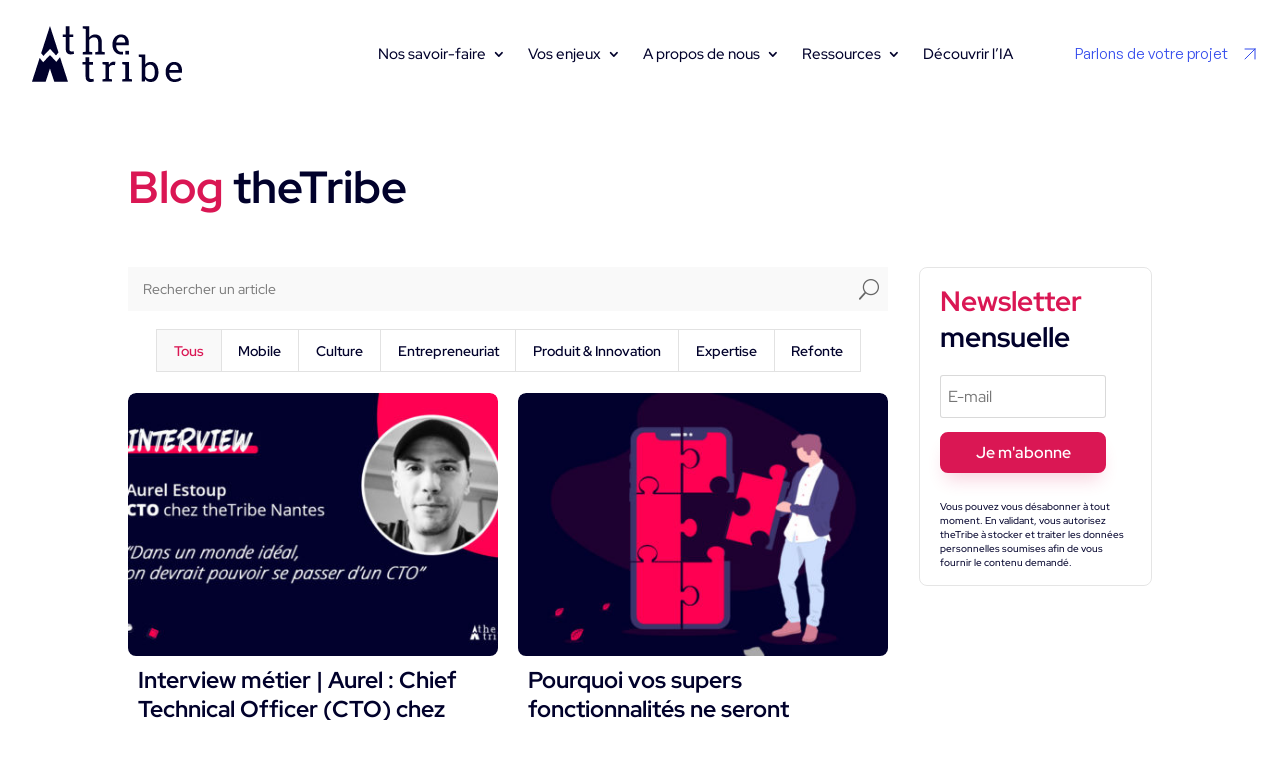

--- FILE ---
content_type: text/html; charset=UTF-8
request_url: https://thetribe.io/blog/page/10/
body_size: 60069
content:
<!DOCTYPE html>
<html lang="fr-FR">
<head><meta charset="UTF-8" /><script>if(navigator.userAgent.match(/MSIE|Internet Explorer/i)||navigator.userAgent.match(/Trident\/7\..*?rv:11/i)){var href=document.location.href;if(!href.match(/[?&]nowprocket/)){if(href.indexOf("?")==-1){if(href.indexOf("#")==-1){document.location.href=href+"?nowprocket=1"}else{document.location.href=href.replace("#","?nowprocket=1#")}}else{if(href.indexOf("#")==-1){document.location.href=href+"&nowprocket=1"}else{document.location.href=href.replace("#","&nowprocket=1#")}}}}</script><script>(()=>{class RocketLazyLoadScripts{constructor(){this.v="2.0.3",this.userEvents=["keydown","keyup","mousedown","mouseup","mousemove","mouseover","mouseenter","mouseout","mouseleave","touchmove","touchstart","touchend","touchcancel","wheel","click","dblclick","input","visibilitychange"],this.attributeEvents=["onblur","onclick","oncontextmenu","ondblclick","onfocus","onmousedown","onmouseenter","onmouseleave","onmousemove","onmouseout","onmouseover","onmouseup","onmousewheel","onscroll","onsubmit"]}async t(){this.i(),this.o(),/iP(ad|hone)/.test(navigator.userAgent)&&this.h(),this.u(),this.l(this),this.m(),this.k(this),this.p(this),this._(),await Promise.all([this.R(),this.L()]),this.lastBreath=Date.now(),this.S(this),this.P(),this.D(),this.O(),this.M(),await this.C(this.delayedScripts.normal),await this.C(this.delayedScripts.defer),await this.C(this.delayedScripts.async),this.F("domReady"),await this.T(),await this.j(),await this.I(),this.F("windowLoad"),await this.A(),window.dispatchEvent(new Event("rocket-allScriptsLoaded")),this.everythingLoaded=!0,this.lastTouchEnd&&await new Promise((t=>setTimeout(t,500-Date.now()+this.lastTouchEnd))),this.H(),this.F("all"),this.U(),this.W()}i(){this.CSPIssue=sessionStorage.getItem("rocketCSPIssue"),document.addEventListener("securitypolicyviolation",(t=>{this.CSPIssue||"script-src-elem"!==t.violatedDirective||"data"!==t.blockedURI||(this.CSPIssue=!0,sessionStorage.setItem("rocketCSPIssue",!0))}),{isRocket:!0})}o(){window.addEventListener("pageshow",(t=>{this.persisted=t.persisted,this.realWindowLoadedFired=!0}),{isRocket:!0}),window.addEventListener("pagehide",(()=>{this.onFirstUserAction=null}),{isRocket:!0})}h(){let t;function e(e){t=e}window.addEventListener("touchstart",e,{isRocket:!0}),window.addEventListener("touchend",(function i(o){Math.abs(o.changedTouches[0].pageX-t.changedTouches[0].pageX)<10&&Math.abs(o.changedTouches[0].pageY-t.changedTouches[0].pageY)<10&&o.timeStamp-t.timeStamp<200&&(o.target.dispatchEvent(new PointerEvent("click",{target:o.target,bubbles:!0,cancelable:!0,detail:1})),event.preventDefault(),window.removeEventListener("touchstart",e,{isRocket:!0}),window.removeEventListener("touchend",i,{isRocket:!0}))}),{isRocket:!0})}q(t){this.userActionTriggered||("mousemove"!==t.type||this.firstMousemoveIgnored?"keyup"===t.type||"mouseover"===t.type||"mouseout"===t.type||(this.userActionTriggered=!0,this.onFirstUserAction&&this.onFirstUserAction()):this.firstMousemoveIgnored=!0),"click"===t.type&&t.preventDefault(),this.savedUserEvents.length>0&&(t.stopPropagation(),t.stopImmediatePropagation()),"touchstart"===this.lastEvent&&"touchend"===t.type&&(this.lastTouchEnd=Date.now()),"click"===t.type&&(this.lastTouchEnd=0),this.lastEvent=t.type,this.savedUserEvents.push(t)}u(){this.savedUserEvents=[],this.userEventHandler=this.q.bind(this),this.userEvents.forEach((t=>window.addEventListener(t,this.userEventHandler,{passive:!1,isRocket:!0})))}U(){this.userEvents.forEach((t=>window.removeEventListener(t,this.userEventHandler,{passive:!1,isRocket:!0}))),this.savedUserEvents.forEach((t=>{t.target.dispatchEvent(new window[t.constructor.name](t.type,t))}))}m(){this.eventsMutationObserver=new MutationObserver((t=>{const e="return false";for(const i of t){if("attributes"===i.type){const t=i.target.getAttribute(i.attributeName);t&&t!==e&&(i.target.setAttribute("data-rocket-"+i.attributeName,t),i.target["rocket"+i.attributeName]=new Function("event",t),i.target.setAttribute(i.attributeName,e))}"childList"===i.type&&i.addedNodes.forEach((t=>{if(t.nodeType===Node.ELEMENT_NODE)for(const i of t.attributes)this.attributeEvents.includes(i.name)&&i.value&&""!==i.value&&(t.setAttribute("data-rocket-"+i.name,i.value),t["rocket"+i.name]=new Function("event",i.value),t.setAttribute(i.name,e))}))}})),this.eventsMutationObserver.observe(document,{subtree:!0,childList:!0,attributeFilter:this.attributeEvents})}H(){this.eventsMutationObserver.disconnect(),this.attributeEvents.forEach((t=>{document.querySelectorAll("[data-rocket-"+t+"]").forEach((e=>{e.setAttribute(t,e.getAttribute("data-rocket-"+t)),e.removeAttribute("data-rocket-"+t)}))}))}k(t){Object.defineProperty(HTMLElement.prototype,"onclick",{get(){return this.rocketonclick||null},set(e){this.rocketonclick=e,this.setAttribute(t.everythingLoaded?"onclick":"data-rocket-onclick","this.rocketonclick(event)")}})}S(t){function e(e,i){let o=e[i];e[i]=null,Object.defineProperty(e,i,{get:()=>o,set(s){t.everythingLoaded?o=s:e["rocket"+i]=o=s}})}e(document,"onreadystatechange"),e(window,"onload"),e(window,"onpageshow");try{Object.defineProperty(document,"readyState",{get:()=>t.rocketReadyState,set(e){t.rocketReadyState=e},configurable:!0}),document.readyState="loading"}catch(t){console.log("WPRocket DJE readyState conflict, bypassing")}}l(t){this.originalAddEventListener=EventTarget.prototype.addEventListener,this.originalRemoveEventListener=EventTarget.prototype.removeEventListener,this.savedEventListeners=[],EventTarget.prototype.addEventListener=function(e,i,o){o&&o.isRocket||!t.B(e,this)&&!t.userEvents.includes(e)||t.B(e,this)&&!t.userActionTriggered||e.startsWith("rocket-")||t.everythingLoaded?t.originalAddEventListener.call(this,e,i,o):t.savedEventListeners.push({target:this,remove:!1,type:e,func:i,options:o})},EventTarget.prototype.removeEventListener=function(e,i,o){o&&o.isRocket||!t.B(e,this)&&!t.userEvents.includes(e)||t.B(e,this)&&!t.userActionTriggered||e.startsWith("rocket-")||t.everythingLoaded?t.originalRemoveEventListener.call(this,e,i,o):t.savedEventListeners.push({target:this,remove:!0,type:e,func:i,options:o})}}F(t){"all"===t&&(EventTarget.prototype.addEventListener=this.originalAddEventListener,EventTarget.prototype.removeEventListener=this.originalRemoveEventListener),this.savedEventListeners=this.savedEventListeners.filter((e=>{let i=e.type,o=e.target||window;return"domReady"===t&&"DOMContentLoaded"!==i&&"readystatechange"!==i||("windowLoad"===t&&"load"!==i&&"readystatechange"!==i&&"pageshow"!==i||(this.B(i,o)&&(i="rocket-"+i),e.remove?o.removeEventListener(i,e.func,e.options):o.addEventListener(i,e.func,e.options),!1))}))}p(t){let e;function i(e){return t.everythingLoaded?e:e.split(" ").map((t=>"load"===t||t.startsWith("load.")?"rocket-jquery-load":t)).join(" ")}function o(o){function s(e){const s=o.fn[e];o.fn[e]=o.fn.init.prototype[e]=function(){return this[0]===window&&t.userActionTriggered&&("string"==typeof arguments[0]||arguments[0]instanceof String?arguments[0]=i(arguments[0]):"object"==typeof arguments[0]&&Object.keys(arguments[0]).forEach((t=>{const e=arguments[0][t];delete arguments[0][t],arguments[0][i(t)]=e}))),s.apply(this,arguments),this}}if(o&&o.fn&&!t.allJQueries.includes(o)){const e={DOMContentLoaded:[],"rocket-DOMContentLoaded":[]};for(const t in e)document.addEventListener(t,(()=>{e[t].forEach((t=>t()))}),{isRocket:!0});o.fn.ready=o.fn.init.prototype.ready=function(i){function s(){parseInt(o.fn.jquery)>2?setTimeout((()=>i.bind(document)(o))):i.bind(document)(o)}return t.realDomReadyFired?!t.userActionTriggered||t.fauxDomReadyFired?s():e["rocket-DOMContentLoaded"].push(s):e.DOMContentLoaded.push(s),o([])},s("on"),s("one"),s("off"),t.allJQueries.push(o)}e=o}t.allJQueries=[],o(window.jQuery),Object.defineProperty(window,"jQuery",{get:()=>e,set(t){o(t)}})}P(){const t=new Map;document.write=document.writeln=function(e){const i=document.currentScript,o=document.createRange(),s=i.parentElement;let n=t.get(i);void 0===n&&(n=i.nextSibling,t.set(i,n));const c=document.createDocumentFragment();o.setStart(c,0),c.appendChild(o.createContextualFragment(e)),s.insertBefore(c,n)}}async R(){return new Promise((t=>{this.userActionTriggered?t():this.onFirstUserAction=t}))}async L(){return new Promise((t=>{document.addEventListener("DOMContentLoaded",(()=>{this.realDomReadyFired=!0,t()}),{isRocket:!0})}))}async I(){return this.realWindowLoadedFired?Promise.resolve():new Promise((t=>{window.addEventListener("load",t,{isRocket:!0})}))}M(){this.pendingScripts=[];this.scriptsMutationObserver=new MutationObserver((t=>{for(const e of t)e.addedNodes.forEach((t=>{"SCRIPT"!==t.tagName||t.noModule||t.isWPRocket||this.pendingScripts.push({script:t,promise:new Promise((e=>{const i=()=>{const i=this.pendingScripts.findIndex((e=>e.script===t));i>=0&&this.pendingScripts.splice(i,1),e()};t.addEventListener("load",i,{isRocket:!0}),t.addEventListener("error",i,{isRocket:!0}),setTimeout(i,1e3)}))})}))})),this.scriptsMutationObserver.observe(document,{childList:!0,subtree:!0})}async j(){await this.J(),this.pendingScripts.length?(await this.pendingScripts[0].promise,await this.j()):this.scriptsMutationObserver.disconnect()}D(){this.delayedScripts={normal:[],async:[],defer:[]},document.querySelectorAll("script[type$=rocketlazyloadscript]").forEach((t=>{t.hasAttribute("data-rocket-src")?t.hasAttribute("async")&&!1!==t.async?this.delayedScripts.async.push(t):t.hasAttribute("defer")&&!1!==t.defer||"module"===t.getAttribute("data-rocket-type")?this.delayedScripts.defer.push(t):this.delayedScripts.normal.push(t):this.delayedScripts.normal.push(t)}))}async _(){await this.L();let t=[];document.querySelectorAll("script[type$=rocketlazyloadscript][data-rocket-src]").forEach((e=>{let i=e.getAttribute("data-rocket-src");if(i&&!i.startsWith("data:")){i.startsWith("//")&&(i=location.protocol+i);try{const o=new URL(i).origin;o!==location.origin&&t.push({src:o,crossOrigin:e.crossOrigin||"module"===e.getAttribute("data-rocket-type")})}catch(t){}}})),t=[...new Map(t.map((t=>[JSON.stringify(t),t]))).values()],this.N(t,"preconnect")}async $(t){if(await this.G(),!0!==t.noModule||!("noModule"in HTMLScriptElement.prototype))return new Promise((e=>{let i;function o(){(i||t).setAttribute("data-rocket-status","executed"),e()}try{if(navigator.userAgent.includes("Firefox/")||""===navigator.vendor||this.CSPIssue)i=document.createElement("script"),[...t.attributes].forEach((t=>{let e=t.nodeName;"type"!==e&&("data-rocket-type"===e&&(e="type"),"data-rocket-src"===e&&(e="src"),i.setAttribute(e,t.nodeValue))})),t.text&&(i.text=t.text),t.nonce&&(i.nonce=t.nonce),i.hasAttribute("src")?(i.addEventListener("load",o,{isRocket:!0}),i.addEventListener("error",(()=>{i.setAttribute("data-rocket-status","failed-network"),e()}),{isRocket:!0}),setTimeout((()=>{i.isConnected||e()}),1)):(i.text=t.text,o()),i.isWPRocket=!0,t.parentNode.replaceChild(i,t);else{const i=t.getAttribute("data-rocket-type"),s=t.getAttribute("data-rocket-src");i?(t.type=i,t.removeAttribute("data-rocket-type")):t.removeAttribute("type"),t.addEventListener("load",o,{isRocket:!0}),t.addEventListener("error",(i=>{this.CSPIssue&&i.target.src.startsWith("data:")?(console.log("WPRocket: CSP fallback activated"),t.removeAttribute("src"),this.$(t).then(e)):(t.setAttribute("data-rocket-status","failed-network"),e())}),{isRocket:!0}),s?(t.fetchPriority="high",t.removeAttribute("data-rocket-src"),t.src=s):t.src="data:text/javascript;base64,"+window.btoa(unescape(encodeURIComponent(t.text)))}}catch(i){t.setAttribute("data-rocket-status","failed-transform"),e()}}));t.setAttribute("data-rocket-status","skipped")}async C(t){const e=t.shift();return e?(e.isConnected&&await this.$(e),this.C(t)):Promise.resolve()}O(){this.N([...this.delayedScripts.normal,...this.delayedScripts.defer,...this.delayedScripts.async],"preload")}N(t,e){this.trash=this.trash||[];let i=!0;var o=document.createDocumentFragment();t.forEach((t=>{const s=t.getAttribute&&t.getAttribute("data-rocket-src")||t.src;if(s&&!s.startsWith("data:")){const n=document.createElement("link");n.href=s,n.rel=e,"preconnect"!==e&&(n.as="script",n.fetchPriority=i?"high":"low"),t.getAttribute&&"module"===t.getAttribute("data-rocket-type")&&(n.crossOrigin=!0),t.crossOrigin&&(n.crossOrigin=t.crossOrigin),t.integrity&&(n.integrity=t.integrity),t.nonce&&(n.nonce=t.nonce),o.appendChild(n),this.trash.push(n),i=!1}})),document.head.appendChild(o)}W(){this.trash.forEach((t=>t.remove()))}async T(){try{document.readyState="interactive"}catch(t){}this.fauxDomReadyFired=!0;try{await this.G(),document.dispatchEvent(new Event("rocket-readystatechange")),await this.G(),document.rocketonreadystatechange&&document.rocketonreadystatechange(),await this.G(),document.dispatchEvent(new Event("rocket-DOMContentLoaded")),await this.G(),window.dispatchEvent(new Event("rocket-DOMContentLoaded"))}catch(t){console.error(t)}}async A(){try{document.readyState="complete"}catch(t){}try{await this.G(),document.dispatchEvent(new Event("rocket-readystatechange")),await this.G(),document.rocketonreadystatechange&&document.rocketonreadystatechange(),await this.G(),window.dispatchEvent(new Event("rocket-load")),await this.G(),window.rocketonload&&window.rocketonload(),await this.G(),this.allJQueries.forEach((t=>t(window).trigger("rocket-jquery-load"))),await this.G();const t=new Event("rocket-pageshow");t.persisted=this.persisted,window.dispatchEvent(t),await this.G(),window.rocketonpageshow&&window.rocketonpageshow({persisted:this.persisted})}catch(t){console.error(t)}}async G(){Date.now()-this.lastBreath>45&&(await this.J(),this.lastBreath=Date.now())}async J(){return document.hidden?new Promise((t=>setTimeout(t))):new Promise((t=>requestAnimationFrame(t)))}B(t,e){return e===document&&"readystatechange"===t||(e===document&&"DOMContentLoaded"===t||(e===window&&"DOMContentLoaded"===t||(e===window&&"load"===t||e===window&&"pageshow"===t)))}static run(){(new RocketLazyLoadScripts).t()}}RocketLazyLoadScripts.run()})();</script>
	
<meta http-equiv="X-UA-Compatible" content="IE=edge">
	<link rel="pingback" href="https://thetribe.io/xmlrpc.php" />

	<script type="rocketlazyloadscript" data-rocket-type="text/javascript">
		document.documentElement.className = 'js';
	</script>
	
	<title>Le Blog theTribe | Articles Tech, Product &amp; Design</title>
<style id="et-builder-googlefonts-cached-inline">/* Original: https://fonts.googleapis.com/css?family=Red+Hat+Display:300,regular,500,600,700,800,900,300italic,italic,500italic,600italic,700italic,800italic,900italic|Open+Sans:300,regular,500,600,700,800,300italic,italic,500italic,600italic,700italic,800italic&#038;subset=latin,latin-ext,cyrillic,cyrillic-ext,greek,greek-ext,hebrew,vietnamese&#038;display=swap *//* User Agent: Mozilla/5.0 (Unknown; Linux x86_64) AppleWebKit/538.1 (KHTML, like Gecko) Safari/538.1 Daum/4.1 */@font-face {font-family: 'Open Sans';font-style: italic;font-weight: 300;font-stretch: normal;font-display: swap;src: url(https://fonts.gstatic.com/s/opensans/v44/memQYaGs126MiZpBA-UFUIcVXSCEkx2cmqvXlWq8tWZ0Pw86hd0Rk5hkaVc.ttf) format('truetype');}@font-face {font-family: 'Open Sans';font-style: italic;font-weight: 400;font-stretch: normal;font-display: swap;src: url(https://fonts.gstatic.com/s/opensans/v44/memQYaGs126MiZpBA-UFUIcVXSCEkx2cmqvXlWq8tWZ0Pw86hd0Rk8ZkaVc.ttf) format('truetype');}@font-face {font-family: 'Open Sans';font-style: italic;font-weight: 500;font-stretch: normal;font-display: swap;src: url(https://fonts.gstatic.com/s/opensans/v44/memQYaGs126MiZpBA-UFUIcVXSCEkx2cmqvXlWq8tWZ0Pw86hd0Rk_RkaVc.ttf) format('truetype');}@font-face {font-family: 'Open Sans';font-style: italic;font-weight: 600;font-stretch: normal;font-display: swap;src: url(https://fonts.gstatic.com/s/opensans/v44/memQYaGs126MiZpBA-UFUIcVXSCEkx2cmqvXlWq8tWZ0Pw86hd0RkxhjaVc.ttf) format('truetype');}@font-face {font-family: 'Open Sans';font-style: italic;font-weight: 700;font-stretch: normal;font-display: swap;src: url(https://fonts.gstatic.com/s/opensans/v44/memQYaGs126MiZpBA-UFUIcVXSCEkx2cmqvXlWq8tWZ0Pw86hd0RkyFjaVc.ttf) format('truetype');}@font-face {font-family: 'Open Sans';font-style: italic;font-weight: 800;font-stretch: normal;font-display: swap;src: url(https://fonts.gstatic.com/s/opensans/v44/memQYaGs126MiZpBA-UFUIcVXSCEkx2cmqvXlWq8tWZ0Pw86hd0Rk0ZjaVc.ttf) format('truetype');}@font-face {font-family: 'Open Sans';font-style: normal;font-weight: 300;font-stretch: normal;font-display: swap;src: url(https://fonts.gstatic.com/s/opensans/v44/memSYaGs126MiZpBA-UvWbX2vVnXBbObj2OVZyOOSr4dVJWUgsiH0C4n.ttf) format('truetype');}@font-face {font-family: 'Open Sans';font-style: normal;font-weight: 400;font-stretch: normal;font-display: swap;src: url(https://fonts.gstatic.com/s/opensans/v44/memSYaGs126MiZpBA-UvWbX2vVnXBbObj2OVZyOOSr4dVJWUgsjZ0C4n.ttf) format('truetype');}@font-face {font-family: 'Open Sans';font-style: normal;font-weight: 500;font-stretch: normal;font-display: swap;src: url(https://fonts.gstatic.com/s/opensans/v44/memSYaGs126MiZpBA-UvWbX2vVnXBbObj2OVZyOOSr4dVJWUgsjr0C4n.ttf) format('truetype');}@font-face {font-family: 'Open Sans';font-style: normal;font-weight: 600;font-stretch: normal;font-display: swap;src: url(https://fonts.gstatic.com/s/opensans/v44/memSYaGs126MiZpBA-UvWbX2vVnXBbObj2OVZyOOSr4dVJWUgsgH1y4n.ttf) format('truetype');}@font-face {font-family: 'Open Sans';font-style: normal;font-weight: 700;font-stretch: normal;font-display: swap;src: url(https://fonts.gstatic.com/s/opensans/v44/memSYaGs126MiZpBA-UvWbX2vVnXBbObj2OVZyOOSr4dVJWUgsg-1y4n.ttf) format('truetype');}@font-face {font-family: 'Open Sans';font-style: normal;font-weight: 800;font-stretch: normal;font-display: swap;src: url(https://fonts.gstatic.com/s/opensans/v44/memSYaGs126MiZpBA-UvWbX2vVnXBbObj2OVZyOOSr4dVJWUgshZ1y4n.ttf) format('truetype');}@font-face {font-family: 'Red Hat Display';font-style: italic;font-weight: 300;font-display: swap;src: url(https://fonts.gstatic.com/s/redhatdisplay/v21/8vIh7wUr0m80wwYf0QCXZzYzUoTg-CSvZX4Vlf1fe6TVxAsz_Q.ttf) format('truetype');}@font-face {font-family: 'Red Hat Display';font-style: italic;font-weight: 400;font-display: swap;src: url(https://fonts.gstatic.com/s/redhatdisplay/v21/8vIh7wUr0m80wwYf0QCXZzYzUoTg-CSvZX4Vlf1fe6TVmgsz_Q.ttf) format('truetype');}@font-face {font-family: 'Red Hat Display';font-style: italic;font-weight: 500;font-display: swap;src: url(https://fonts.gstatic.com/s/redhatdisplay/v21/8vIh7wUr0m80wwYf0QCXZzYzUoTg-CSvZX4Vlf1fe6TVqAsz_Q.ttf) format('truetype');}@font-face {font-family: 'Red Hat Display';font-style: italic;font-weight: 600;font-display: swap;src: url(https://fonts.gstatic.com/s/redhatdisplay/v21/8vIh7wUr0m80wwYf0QCXZzYzUoTg-CSvZX4Vlf1fe6TVRAwz_Q.ttf) format('truetype');}@font-face {font-family: 'Red Hat Display';font-style: italic;font-weight: 700;font-display: swap;src: url(https://fonts.gstatic.com/s/redhatdisplay/v21/8vIh7wUr0m80wwYf0QCXZzYzUoTg-CSvZX4Vlf1fe6TVfQwz_Q.ttf) format('truetype');}@font-face {font-family: 'Red Hat Display';font-style: italic;font-weight: 800;font-display: swap;src: url(https://fonts.gstatic.com/s/redhatdisplay/v21/8vIh7wUr0m80wwYf0QCXZzYzUoTg-CSvZX4Vlf1fe6TVGgwz_Q.ttf) format('truetype');}@font-face {font-family: 'Red Hat Display';font-style: italic;font-weight: 900;font-display: swap;src: url(https://fonts.gstatic.com/s/redhatdisplay/v21/8vIh7wUr0m80wwYf0QCXZzYzUoTg-CSvZX4Vlf1fe6TVMwwz_Q.ttf) format('truetype');}@font-face {font-family: 'Red Hat Display';font-style: normal;font-weight: 300;font-display: swap;src: url(https://fonts.gstatic.com/s/redhatdisplay/v21/8vIf7wUr0m80wwYf0QCXZzYzUoTK8RZQvRd-D1NYbjKWckg.ttf) format('truetype');}@font-face {font-family: 'Red Hat Display';font-style: normal;font-weight: 400;font-display: swap;src: url(https://fonts.gstatic.com/s/redhatdisplay/v21/8vIf7wUr0m80wwYf0QCXZzYzUoTK8RZQvRd-D1NYbmyWckg.ttf) format('truetype');}@font-face {font-family: 'Red Hat Display';font-style: normal;font-weight: 500;font-display: swap;src: url(https://fonts.gstatic.com/s/redhatdisplay/v21/8vIf7wUr0m80wwYf0QCXZzYzUoTK8RZQvRd-D1NYbl6Wckg.ttf) format('truetype');}@font-face {font-family: 'Red Hat Display';font-style: normal;font-weight: 600;font-display: swap;src: url(https://fonts.gstatic.com/s/redhatdisplay/v21/8vIf7wUr0m80wwYf0QCXZzYzUoTK8RZQvRd-D1NYbrKRckg.ttf) format('truetype');}@font-face {font-family: 'Red Hat Display';font-style: normal;font-weight: 700;font-display: swap;src: url(https://fonts.gstatic.com/s/redhatdisplay/v21/8vIf7wUr0m80wwYf0QCXZzYzUoTK8RZQvRd-D1NYbouRckg.ttf) format('truetype');}@font-face {font-family: 'Red Hat Display';font-style: normal;font-weight: 800;font-display: swap;src: url(https://fonts.gstatic.com/s/redhatdisplay/v21/8vIf7wUr0m80wwYf0QCXZzYzUoTK8RZQvRd-D1NYbuyRckg.ttf) format('truetype');}@font-face {font-family: 'Red Hat Display';font-style: normal;font-weight: 900;font-display: swap;src: url(https://fonts.gstatic.com/s/redhatdisplay/v21/8vIf7wUr0m80wwYf0QCXZzYzUoTK8RZQvRd-D1NYbsWRckg.ttf) format('truetype');}/* User Agent: Mozilla/5.0 (Windows NT 6.1; WOW64; rv:27.0) Gecko/20100101 Firefox/27.0 */@font-face {font-family: 'Open Sans';font-style: italic;font-weight: 300;font-stretch: normal;font-display: swap;src: url(https://fonts.gstatic.com/l/font?kit=memQYaGs126MiZpBA-UFUIcVXSCEkx2cmqvXlWq8tWZ0Pw86hd0Rk5hkaVQ&skey=743457fe2cc29280&v=v44) format('woff');}@font-face {font-family: 'Open Sans';font-style: italic;font-weight: 400;font-stretch: normal;font-display: swap;src: url(https://fonts.gstatic.com/l/font?kit=memQYaGs126MiZpBA-UFUIcVXSCEkx2cmqvXlWq8tWZ0Pw86hd0Rk8ZkaVQ&skey=743457fe2cc29280&v=v44) format('woff');}@font-face {font-family: 'Open Sans';font-style: italic;font-weight: 500;font-stretch: normal;font-display: swap;src: url(https://fonts.gstatic.com/l/font?kit=memQYaGs126MiZpBA-UFUIcVXSCEkx2cmqvXlWq8tWZ0Pw86hd0Rk_RkaVQ&skey=743457fe2cc29280&v=v44) format('woff');}@font-face {font-family: 'Open Sans';font-style: italic;font-weight: 600;font-stretch: normal;font-display: swap;src: url(https://fonts.gstatic.com/l/font?kit=memQYaGs126MiZpBA-UFUIcVXSCEkx2cmqvXlWq8tWZ0Pw86hd0RkxhjaVQ&skey=743457fe2cc29280&v=v44) format('woff');}@font-face {font-family: 'Open Sans';font-style: italic;font-weight: 700;font-stretch: normal;font-display: swap;src: url(https://fonts.gstatic.com/l/font?kit=memQYaGs126MiZpBA-UFUIcVXSCEkx2cmqvXlWq8tWZ0Pw86hd0RkyFjaVQ&skey=743457fe2cc29280&v=v44) format('woff');}@font-face {font-family: 'Open Sans';font-style: italic;font-weight: 800;font-stretch: normal;font-display: swap;src: url(https://fonts.gstatic.com/l/font?kit=memQYaGs126MiZpBA-UFUIcVXSCEkx2cmqvXlWq8tWZ0Pw86hd0Rk0ZjaVQ&skey=743457fe2cc29280&v=v44) format('woff');}@font-face {font-family: 'Open Sans';font-style: normal;font-weight: 300;font-stretch: normal;font-display: swap;src: url(https://fonts.gstatic.com/l/font?kit=memSYaGs126MiZpBA-UvWbX2vVnXBbObj2OVZyOOSr4dVJWUgsiH0C4k&skey=62c1cbfccc78b4b2&v=v44) format('woff');}@font-face {font-family: 'Open Sans';font-style: normal;font-weight: 400;font-stretch: normal;font-display: swap;src: url(https://fonts.gstatic.com/l/font?kit=memSYaGs126MiZpBA-UvWbX2vVnXBbObj2OVZyOOSr4dVJWUgsjZ0C4k&skey=62c1cbfccc78b4b2&v=v44) format('woff');}@font-face {font-family: 'Open Sans';font-style: normal;font-weight: 500;font-stretch: normal;font-display: swap;src: url(https://fonts.gstatic.com/l/font?kit=memSYaGs126MiZpBA-UvWbX2vVnXBbObj2OVZyOOSr4dVJWUgsjr0C4k&skey=62c1cbfccc78b4b2&v=v44) format('woff');}@font-face {font-family: 'Open Sans';font-style: normal;font-weight: 600;font-stretch: normal;font-display: swap;src: url(https://fonts.gstatic.com/l/font?kit=memSYaGs126MiZpBA-UvWbX2vVnXBbObj2OVZyOOSr4dVJWUgsgH1y4k&skey=62c1cbfccc78b4b2&v=v44) format('woff');}@font-face {font-family: 'Open Sans';font-style: normal;font-weight: 700;font-stretch: normal;font-display: swap;src: url(https://fonts.gstatic.com/l/font?kit=memSYaGs126MiZpBA-UvWbX2vVnXBbObj2OVZyOOSr4dVJWUgsg-1y4k&skey=62c1cbfccc78b4b2&v=v44) format('woff');}@font-face {font-family: 'Open Sans';font-style: normal;font-weight: 800;font-stretch: normal;font-display: swap;src: url(https://fonts.gstatic.com/l/font?kit=memSYaGs126MiZpBA-UvWbX2vVnXBbObj2OVZyOOSr4dVJWUgshZ1y4k&skey=62c1cbfccc78b4b2&v=v44) format('woff');}@font-face {font-family: 'Red Hat Display';font-style: italic;font-weight: 300;font-display: swap;src: url(https://fonts.gstatic.com/l/font?kit=8vIh7wUr0m80wwYf0QCXZzYzUoTg-CSvZX4Vlf1fe6TVxAsz_g&skey=75da5a29d105ef1f&v=v21) format('woff');}@font-face {font-family: 'Red Hat Display';font-style: italic;font-weight: 400;font-display: swap;src: url(https://fonts.gstatic.com/l/font?kit=8vIh7wUr0m80wwYf0QCXZzYzUoTg-CSvZX4Vlf1fe6TVmgsz_g&skey=75da5a29d105ef1f&v=v21) format('woff');}@font-face {font-family: 'Red Hat Display';font-style: italic;font-weight: 500;font-display: swap;src: url(https://fonts.gstatic.com/l/font?kit=8vIh7wUr0m80wwYf0QCXZzYzUoTg-CSvZX4Vlf1fe6TVqAsz_g&skey=75da5a29d105ef1f&v=v21) format('woff');}@font-face {font-family: 'Red Hat Display';font-style: italic;font-weight: 600;font-display: swap;src: url(https://fonts.gstatic.com/l/font?kit=8vIh7wUr0m80wwYf0QCXZzYzUoTg-CSvZX4Vlf1fe6TVRAwz_g&skey=75da5a29d105ef1f&v=v21) format('woff');}@font-face {font-family: 'Red Hat Display';font-style: italic;font-weight: 700;font-display: swap;src: url(https://fonts.gstatic.com/l/font?kit=8vIh7wUr0m80wwYf0QCXZzYzUoTg-CSvZX4Vlf1fe6TVfQwz_g&skey=75da5a29d105ef1f&v=v21) format('woff');}@font-face {font-family: 'Red Hat Display';font-style: italic;font-weight: 800;font-display: swap;src: url(https://fonts.gstatic.com/l/font?kit=8vIh7wUr0m80wwYf0QCXZzYzUoTg-CSvZX4Vlf1fe6TVGgwz_g&skey=75da5a29d105ef1f&v=v21) format('woff');}@font-face {font-family: 'Red Hat Display';font-style: italic;font-weight: 900;font-display: swap;src: url(https://fonts.gstatic.com/l/font?kit=8vIh7wUr0m80wwYf0QCXZzYzUoTg-CSvZX4Vlf1fe6TVMwwz_g&skey=75da5a29d105ef1f&v=v21) format('woff');}@font-face {font-family: 'Red Hat Display';font-style: normal;font-weight: 300;font-display: swap;src: url(https://fonts.gstatic.com/l/font?kit=8vIf7wUr0m80wwYf0QCXZzYzUoTK8RZQvRd-D1NYbjKWcks&skey=3445dd5b86d56e57&v=v21) format('woff');}@font-face {font-family: 'Red Hat Display';font-style: normal;font-weight: 400;font-display: swap;src: url(https://fonts.gstatic.com/l/font?kit=8vIf7wUr0m80wwYf0QCXZzYzUoTK8RZQvRd-D1NYbmyWcks&skey=3445dd5b86d56e57&v=v21) format('woff');}@font-face {font-family: 'Red Hat Display';font-style: normal;font-weight: 500;font-display: swap;src: url(https://fonts.gstatic.com/l/font?kit=8vIf7wUr0m80wwYf0QCXZzYzUoTK8RZQvRd-D1NYbl6Wcks&skey=3445dd5b86d56e57&v=v21) format('woff');}@font-face {font-family: 'Red Hat Display';font-style: normal;font-weight: 600;font-display: swap;src: url(https://fonts.gstatic.com/l/font?kit=8vIf7wUr0m80wwYf0QCXZzYzUoTK8RZQvRd-D1NYbrKRcks&skey=3445dd5b86d56e57&v=v21) format('woff');}@font-face {font-family: 'Red Hat Display';font-style: normal;font-weight: 700;font-display: swap;src: url(https://fonts.gstatic.com/l/font?kit=8vIf7wUr0m80wwYf0QCXZzYzUoTK8RZQvRd-D1NYbouRcks&skey=3445dd5b86d56e57&v=v21) format('woff');}@font-face {font-family: 'Red Hat Display';font-style: normal;font-weight: 800;font-display: swap;src: url(https://fonts.gstatic.com/l/font?kit=8vIf7wUr0m80wwYf0QCXZzYzUoTK8RZQvRd-D1NYbuyRcks&skey=3445dd5b86d56e57&v=v21) format('woff');}@font-face {font-family: 'Red Hat Display';font-style: normal;font-weight: 900;font-display: swap;src: url(https://fonts.gstatic.com/l/font?kit=8vIf7wUr0m80wwYf0QCXZzYzUoTK8RZQvRd-D1NYbsWRcks&skey=3445dd5b86d56e57&v=v21) format('woff');}/* User Agent: Mozilla/5.0 (Windows NT 6.3; rv:39.0) Gecko/20100101 Firefox/39.0 */@font-face {font-family: 'Open Sans';font-style: italic;font-weight: 300;font-stretch: normal;font-display: swap;src: url(https://fonts.gstatic.com/s/opensans/v44/memQYaGs126MiZpBA-UFUIcVXSCEkx2cmqvXlWq8tWZ0Pw86hd0Rk5hkaVI.woff2) format('woff2');}@font-face {font-family: 'Open Sans';font-style: italic;font-weight: 400;font-stretch: normal;font-display: swap;src: url(https://fonts.gstatic.com/s/opensans/v44/memQYaGs126MiZpBA-UFUIcVXSCEkx2cmqvXlWq8tWZ0Pw86hd0Rk8ZkaVI.woff2) format('woff2');}@font-face {font-family: 'Open Sans';font-style: italic;font-weight: 500;font-stretch: normal;font-display: swap;src: url(https://fonts.gstatic.com/s/opensans/v44/memQYaGs126MiZpBA-UFUIcVXSCEkx2cmqvXlWq8tWZ0Pw86hd0Rk_RkaVI.woff2) format('woff2');}@font-face {font-family: 'Open Sans';font-style: italic;font-weight: 600;font-stretch: normal;font-display: swap;src: url(https://fonts.gstatic.com/s/opensans/v44/memQYaGs126MiZpBA-UFUIcVXSCEkx2cmqvXlWq8tWZ0Pw86hd0RkxhjaVI.woff2) format('woff2');}@font-face {font-family: 'Open Sans';font-style: italic;font-weight: 700;font-stretch: normal;font-display: swap;src: url(https://fonts.gstatic.com/s/opensans/v44/memQYaGs126MiZpBA-UFUIcVXSCEkx2cmqvXlWq8tWZ0Pw86hd0RkyFjaVI.woff2) format('woff2');}@font-face {font-family: 'Open Sans';font-style: italic;font-weight: 800;font-stretch: normal;font-display: swap;src: url(https://fonts.gstatic.com/s/opensans/v44/memQYaGs126MiZpBA-UFUIcVXSCEkx2cmqvXlWq8tWZ0Pw86hd0Rk0ZjaVI.woff2) format('woff2');}@font-face {font-family: 'Open Sans';font-style: normal;font-weight: 300;font-stretch: normal;font-display: swap;src: url(https://fonts.gstatic.com/s/opensans/v44/memSYaGs126MiZpBA-UvWbX2vVnXBbObj2OVZyOOSr4dVJWUgsiH0C4i.woff2) format('woff2');}@font-face {font-family: 'Open Sans';font-style: normal;font-weight: 400;font-stretch: normal;font-display: swap;src: url(https://fonts.gstatic.com/s/opensans/v44/memSYaGs126MiZpBA-UvWbX2vVnXBbObj2OVZyOOSr4dVJWUgsjZ0C4i.woff2) format('woff2');}@font-face {font-family: 'Open Sans';font-style: normal;font-weight: 500;font-stretch: normal;font-display: swap;src: url(https://fonts.gstatic.com/s/opensans/v44/memSYaGs126MiZpBA-UvWbX2vVnXBbObj2OVZyOOSr4dVJWUgsjr0C4i.woff2) format('woff2');}@font-face {font-family: 'Open Sans';font-style: normal;font-weight: 600;font-stretch: normal;font-display: swap;src: url(https://fonts.gstatic.com/s/opensans/v44/memSYaGs126MiZpBA-UvWbX2vVnXBbObj2OVZyOOSr4dVJWUgsgH1y4i.woff2) format('woff2');}@font-face {font-family: 'Open Sans';font-style: normal;font-weight: 700;font-stretch: normal;font-display: swap;src: url(https://fonts.gstatic.com/s/opensans/v44/memSYaGs126MiZpBA-UvWbX2vVnXBbObj2OVZyOOSr4dVJWUgsg-1y4i.woff2) format('woff2');}@font-face {font-family: 'Open Sans';font-style: normal;font-weight: 800;font-stretch: normal;font-display: swap;src: url(https://fonts.gstatic.com/s/opensans/v44/memSYaGs126MiZpBA-UvWbX2vVnXBbObj2OVZyOOSr4dVJWUgshZ1y4i.woff2) format('woff2');}@font-face {font-family: 'Red Hat Display';font-style: italic;font-weight: 300;font-display: swap;src: url(https://fonts.gstatic.com/s/redhatdisplay/v21/8vIh7wUr0m80wwYf0QCXZzYzUoTg-CSvZX4Vlf1fe6TVxAsz-A.woff2) format('woff2');}@font-face {font-family: 'Red Hat Display';font-style: italic;font-weight: 400;font-display: swap;src: url(https://fonts.gstatic.com/s/redhatdisplay/v21/8vIh7wUr0m80wwYf0QCXZzYzUoTg-CSvZX4Vlf1fe6TVmgsz-A.woff2) format('woff2');}@font-face {font-family: 'Red Hat Display';font-style: italic;font-weight: 500;font-display: swap;src: url(https://fonts.gstatic.com/s/redhatdisplay/v21/8vIh7wUr0m80wwYf0QCXZzYzUoTg-CSvZX4Vlf1fe6TVqAsz-A.woff2) format('woff2');}@font-face {font-family: 'Red Hat Display';font-style: italic;font-weight: 600;font-display: swap;src: url(https://fonts.gstatic.com/s/redhatdisplay/v21/8vIh7wUr0m80wwYf0QCXZzYzUoTg-CSvZX4Vlf1fe6TVRAwz-A.woff2) format('woff2');}@font-face {font-family: 'Red Hat Display';font-style: italic;font-weight: 700;font-display: swap;src: url(https://fonts.gstatic.com/s/redhatdisplay/v21/8vIh7wUr0m80wwYf0QCXZzYzUoTg-CSvZX4Vlf1fe6TVfQwz-A.woff2) format('woff2');}@font-face {font-family: 'Red Hat Display';font-style: italic;font-weight: 800;font-display: swap;src: url(https://fonts.gstatic.com/s/redhatdisplay/v21/8vIh7wUr0m80wwYf0QCXZzYzUoTg-CSvZX4Vlf1fe6TVGgwz-A.woff2) format('woff2');}@font-face {font-family: 'Red Hat Display';font-style: italic;font-weight: 900;font-display: swap;src: url(https://fonts.gstatic.com/s/redhatdisplay/v21/8vIh7wUr0m80wwYf0QCXZzYzUoTg-CSvZX4Vlf1fe6TVMwwz-A.woff2) format('woff2');}@font-face {font-family: 'Red Hat Display';font-style: normal;font-weight: 300;font-display: swap;src: url(https://fonts.gstatic.com/s/redhatdisplay/v21/8vIf7wUr0m80wwYf0QCXZzYzUoTK8RZQvRd-D1NYbjKWck0.woff2) format('woff2');}@font-face {font-family: 'Red Hat Display';font-style: normal;font-weight: 400;font-display: swap;src: url(https://fonts.gstatic.com/s/redhatdisplay/v21/8vIf7wUr0m80wwYf0QCXZzYzUoTK8RZQvRd-D1NYbmyWck0.woff2) format('woff2');}@font-face {font-family: 'Red Hat Display';font-style: normal;font-weight: 500;font-display: swap;src: url(https://fonts.gstatic.com/s/redhatdisplay/v21/8vIf7wUr0m80wwYf0QCXZzYzUoTK8RZQvRd-D1NYbl6Wck0.woff2) format('woff2');}@font-face {font-family: 'Red Hat Display';font-style: normal;font-weight: 600;font-display: swap;src: url(https://fonts.gstatic.com/s/redhatdisplay/v21/8vIf7wUr0m80wwYf0QCXZzYzUoTK8RZQvRd-D1NYbrKRck0.woff2) format('woff2');}@font-face {font-family: 'Red Hat Display';font-style: normal;font-weight: 700;font-display: swap;src: url(https://fonts.gstatic.com/s/redhatdisplay/v21/8vIf7wUr0m80wwYf0QCXZzYzUoTK8RZQvRd-D1NYbouRck0.woff2) format('woff2');}@font-face {font-family: 'Red Hat Display';font-style: normal;font-weight: 800;font-display: swap;src: url(https://fonts.gstatic.com/s/redhatdisplay/v21/8vIf7wUr0m80wwYf0QCXZzYzUoTK8RZQvRd-D1NYbuyRck0.woff2) format('woff2');}@font-face {font-family: 'Red Hat Display';font-style: normal;font-weight: 900;font-display: swap;src: url(https://fonts.gstatic.com/s/redhatdisplay/v21/8vIf7wUr0m80wwYf0QCXZzYzUoTK8RZQvRd-D1NYbsWRck0.woff2) format('woff2');}</style>
<!-- Google Tag Manager for WordPress by gtm4wp.com -->
<script data-cfasync="false" data-pagespeed-no-defer>
	var gtm4wp_datalayer_name = "dataLayer";
	var dataLayer = dataLayer || [];
</script>
<!-- End Google Tag Manager for WordPress by gtm4wp.com --><meta name="description" content="Le blog theTribe regroupe des articles, témoignages, conseils et retours d&#039;expérience à destination des start-ups françaises.">
<meta name="robots" content="index, follow, max-snippet:-1, max-image-preview:large, max-video-preview:-1">
<link rel="canonical" href="https://thetribe.io/blog/">
<meta property="og:url" content="https://thetribe.io/blog/page/10/">
<meta property="og:site_name" content="theTribe">
<meta property="og:locale" content="fr_FR">
<meta property="og:type" content="article">
<meta property="article:author" content="">
<meta property="article:publisher" content="">
<meta property="og:title" content="Le Blog theTribe | Articles Tech, Product &amp; Design">
<meta property="og:description" content="Le blog theTribe regroupe des articles, témoignages, conseils et retours d&#039;expérience à destination des start-ups françaises.">
<meta property="og:image" content="https://thetribe.io/wp-content/uploads/thetribe-homepage-visuel.jpg">
<meta property="og:image:secure_url" content="https://thetribe.io/wp-content/uploads/thetribe-homepage-visuel.jpg">
<meta property="og:image:width" content="1640">
<meta property="og:image:height" content="870">
<meta property="fb:pages" content="">
<meta property="fb:admins" content="">
<meta property="fb:app_id" content="">
<meta name="twitter:card" content="summary">
<meta name="twitter:site" content="">
<meta name="twitter:creator" content="">
<meta name="twitter:title" content="Le Blog theTribe | Articles Tech, Product &amp; Design">
<meta name="twitter:description" content="Le blog theTribe regroupe des articles, témoignages, conseils et retours d&#039;expérience à destination des start-ups françaises.">
<meta name="twitter:image" content="https://thetribe.io/wp-content/uploads/thetribe-homepage-visuel.jpg">
<link rel='dns-prefetch' href='//use.fontawesome.com' />

<link rel="alternate" type="application/rss+xml" title="theTribe &raquo; Flux" href="https://thetribe.io/feed/" />
<link rel="alternate" type="application/rss+xml" title="theTribe &raquo; Flux des commentaires" href="https://thetribe.io/comments/feed/" />
<meta content="theTribe v.2.0" name="generator"/><style id='wp-block-library-theme-inline-css' type='text/css'>
.wp-block-audio :where(figcaption){color:#555;font-size:13px;text-align:center}.is-dark-theme .wp-block-audio :where(figcaption){color:#ffffffa6}.wp-block-audio{margin:0 0 1em}.wp-block-code{border:1px solid #ccc;border-radius:4px;font-family:Menlo,Consolas,monaco,monospace;padding:.8em 1em}.wp-block-embed :where(figcaption){color:#555;font-size:13px;text-align:center}.is-dark-theme .wp-block-embed :where(figcaption){color:#ffffffa6}.wp-block-embed{margin:0 0 1em}.blocks-gallery-caption{color:#555;font-size:13px;text-align:center}.is-dark-theme .blocks-gallery-caption{color:#ffffffa6}:root :where(.wp-block-image figcaption){color:#555;font-size:13px;text-align:center}.is-dark-theme :root :where(.wp-block-image figcaption){color:#ffffffa6}.wp-block-image{margin:0 0 1em}.wp-block-pullquote{border-bottom:4px solid;border-top:4px solid;color:currentColor;margin-bottom:1.75em}.wp-block-pullquote cite,.wp-block-pullquote footer,.wp-block-pullquote__citation{color:currentColor;font-size:.8125em;font-style:normal;text-transform:uppercase}.wp-block-quote{border-left:.25em solid;margin:0 0 1.75em;padding-left:1em}.wp-block-quote cite,.wp-block-quote footer{color:currentColor;font-size:.8125em;font-style:normal;position:relative}.wp-block-quote:where(.has-text-align-right){border-left:none;border-right:.25em solid;padding-left:0;padding-right:1em}.wp-block-quote:where(.has-text-align-center){border:none;padding-left:0}.wp-block-quote.is-large,.wp-block-quote.is-style-large,.wp-block-quote:where(.is-style-plain){border:none}.wp-block-search .wp-block-search__label{font-weight:700}.wp-block-search__button{border:1px solid #ccc;padding:.375em .625em}:where(.wp-block-group.has-background){padding:1.25em 2.375em}.wp-block-separator.has-css-opacity{opacity:.4}.wp-block-separator{border:none;border-bottom:2px solid;margin-left:auto;margin-right:auto}.wp-block-separator.has-alpha-channel-opacity{opacity:1}.wp-block-separator:not(.is-style-wide):not(.is-style-dots){width:100px}.wp-block-separator.has-background:not(.is-style-dots){border-bottom:none;height:1px}.wp-block-separator.has-background:not(.is-style-wide):not(.is-style-dots){height:2px}.wp-block-table{margin:0 0 1em}.wp-block-table td,.wp-block-table th{word-break:normal}.wp-block-table :where(figcaption){color:#555;font-size:13px;text-align:center}.is-dark-theme .wp-block-table :where(figcaption){color:#ffffffa6}.wp-block-video :where(figcaption){color:#555;font-size:13px;text-align:center}.is-dark-theme .wp-block-video :where(figcaption){color:#ffffffa6}.wp-block-video{margin:0 0 1em}:root :where(.wp-block-template-part.has-background){margin-bottom:0;margin-top:0;padding:1.25em 2.375em}
</style>
<style id='safe-svg-svg-icon-style-inline-css' type='text/css'>
.safe-svg-cover{text-align:center}.safe-svg-cover .safe-svg-inside{display:inline-block;max-width:100%}.safe-svg-cover svg{fill:currentColor;height:100%;max-height:100%;max-width:100%;width:100%}

</style>
<link data-minify="1" rel='stylesheet' id='mpp_gutenberg-css' href='https://thetribe.io/wp-content/cache/min/1/wp-content/plugins/metronet-profile-picture/dist/blocks.style.build.css?ver=1769091182' type='text/css' media='all' />
<style id='font-awesome-svg-styles-default-inline-css' type='text/css'>
.svg-inline--fa {
  display: inline-block;
  height: 1em;
  overflow: visible;
  vertical-align: -.125em;
}
</style>
<link data-minify="1" rel='stylesheet' id='font-awesome-svg-styles-css' href='https://thetribe.io/wp-content/cache/min/1/wp-content/uploads/font-awesome/v5.15.4/css/svg-with-js.css?ver=1769091182' type='text/css' media='all' />
<style id='font-awesome-svg-styles-inline-css' type='text/css'>
   .wp-block-font-awesome-icon svg::before,
   .wp-rich-text-font-awesome-icon svg::before {content: unset;}
</style>
<style id='global-styles-inline-css' type='text/css'>
:root{--wp--preset--aspect-ratio--square: 1;--wp--preset--aspect-ratio--4-3: 4/3;--wp--preset--aspect-ratio--3-4: 3/4;--wp--preset--aspect-ratio--3-2: 3/2;--wp--preset--aspect-ratio--2-3: 2/3;--wp--preset--aspect-ratio--16-9: 16/9;--wp--preset--aspect-ratio--9-16: 9/16;--wp--preset--color--black: #000000;--wp--preset--color--cyan-bluish-gray: #abb8c3;--wp--preset--color--white: #ffffff;--wp--preset--color--pale-pink: #f78da7;--wp--preset--color--vivid-red: #cf2e2e;--wp--preset--color--luminous-vivid-orange: #ff6900;--wp--preset--color--luminous-vivid-amber: #fcb900;--wp--preset--color--light-green-cyan: #7bdcb5;--wp--preset--color--vivid-green-cyan: #00d084;--wp--preset--color--pale-cyan-blue: #8ed1fc;--wp--preset--color--vivid-cyan-blue: #0693e3;--wp--preset--color--vivid-purple: #9b51e0;--wp--preset--gradient--vivid-cyan-blue-to-vivid-purple: linear-gradient(135deg,rgba(6,147,227,1) 0%,rgb(155,81,224) 100%);--wp--preset--gradient--light-green-cyan-to-vivid-green-cyan: linear-gradient(135deg,rgb(122,220,180) 0%,rgb(0,208,130) 100%);--wp--preset--gradient--luminous-vivid-amber-to-luminous-vivid-orange: linear-gradient(135deg,rgba(252,185,0,1) 0%,rgba(255,105,0,1) 100%);--wp--preset--gradient--luminous-vivid-orange-to-vivid-red: linear-gradient(135deg,rgba(255,105,0,1) 0%,rgb(207,46,46) 100%);--wp--preset--gradient--very-light-gray-to-cyan-bluish-gray: linear-gradient(135deg,rgb(238,238,238) 0%,rgb(169,184,195) 100%);--wp--preset--gradient--cool-to-warm-spectrum: linear-gradient(135deg,rgb(74,234,220) 0%,rgb(151,120,209) 20%,rgb(207,42,186) 40%,rgb(238,44,130) 60%,rgb(251,105,98) 80%,rgb(254,248,76) 100%);--wp--preset--gradient--blush-light-purple: linear-gradient(135deg,rgb(255,206,236) 0%,rgb(152,150,240) 100%);--wp--preset--gradient--blush-bordeaux: linear-gradient(135deg,rgb(254,205,165) 0%,rgb(254,45,45) 50%,rgb(107,0,62) 100%);--wp--preset--gradient--luminous-dusk: linear-gradient(135deg,rgb(255,203,112) 0%,rgb(199,81,192) 50%,rgb(65,88,208) 100%);--wp--preset--gradient--pale-ocean: linear-gradient(135deg,rgb(255,245,203) 0%,rgb(182,227,212) 50%,rgb(51,167,181) 100%);--wp--preset--gradient--electric-grass: linear-gradient(135deg,rgb(202,248,128) 0%,rgb(113,206,126) 100%);--wp--preset--gradient--midnight: linear-gradient(135deg,rgb(2,3,129) 0%,rgb(40,116,252) 100%);--wp--preset--font-size--small: 13px;--wp--preset--font-size--medium: 20px;--wp--preset--font-size--large: 36px;--wp--preset--font-size--x-large: 42px;--wp--preset--spacing--20: 0.44rem;--wp--preset--spacing--30: 0.67rem;--wp--preset--spacing--40: 1rem;--wp--preset--spacing--50: 1.5rem;--wp--preset--spacing--60: 2.25rem;--wp--preset--spacing--70: 3.38rem;--wp--preset--spacing--80: 5.06rem;--wp--preset--shadow--natural: 6px 6px 9px rgba(0, 0, 0, 0.2);--wp--preset--shadow--deep: 12px 12px 50px rgba(0, 0, 0, 0.4);--wp--preset--shadow--sharp: 6px 6px 0px rgba(0, 0, 0, 0.2);--wp--preset--shadow--outlined: 6px 6px 0px -3px rgba(255, 255, 255, 1), 6px 6px rgba(0, 0, 0, 1);--wp--preset--shadow--crisp: 6px 6px 0px rgba(0, 0, 0, 1);}:root { --wp--style--global--content-size: 823px;--wp--style--global--wide-size: 1080px; }:where(body) { margin: 0; }.wp-site-blocks > .alignleft { float: left; margin-right: 2em; }.wp-site-blocks > .alignright { float: right; margin-left: 2em; }.wp-site-blocks > .aligncenter { justify-content: center; margin-left: auto; margin-right: auto; }:where(.is-layout-flex){gap: 0.5em;}:where(.is-layout-grid){gap: 0.5em;}.is-layout-flow > .alignleft{float: left;margin-inline-start: 0;margin-inline-end: 2em;}.is-layout-flow > .alignright{float: right;margin-inline-start: 2em;margin-inline-end: 0;}.is-layout-flow > .aligncenter{margin-left: auto !important;margin-right: auto !important;}.is-layout-constrained > .alignleft{float: left;margin-inline-start: 0;margin-inline-end: 2em;}.is-layout-constrained > .alignright{float: right;margin-inline-start: 2em;margin-inline-end: 0;}.is-layout-constrained > .aligncenter{margin-left: auto !important;margin-right: auto !important;}.is-layout-constrained > :where(:not(.alignleft):not(.alignright):not(.alignfull)){max-width: var(--wp--style--global--content-size);margin-left: auto !important;margin-right: auto !important;}.is-layout-constrained > .alignwide{max-width: var(--wp--style--global--wide-size);}body .is-layout-flex{display: flex;}.is-layout-flex{flex-wrap: wrap;align-items: center;}.is-layout-flex > :is(*, div){margin: 0;}body .is-layout-grid{display: grid;}.is-layout-grid > :is(*, div){margin: 0;}body{padding-top: 0px;padding-right: 0px;padding-bottom: 0px;padding-left: 0px;}:root :where(.wp-element-button, .wp-block-button__link){background-color: #32373c;border-width: 0;color: #fff;font-family: inherit;font-size: inherit;line-height: inherit;padding: calc(0.667em + 2px) calc(1.333em + 2px);text-decoration: none;}.has-black-color{color: var(--wp--preset--color--black) !important;}.has-cyan-bluish-gray-color{color: var(--wp--preset--color--cyan-bluish-gray) !important;}.has-white-color{color: var(--wp--preset--color--white) !important;}.has-pale-pink-color{color: var(--wp--preset--color--pale-pink) !important;}.has-vivid-red-color{color: var(--wp--preset--color--vivid-red) !important;}.has-luminous-vivid-orange-color{color: var(--wp--preset--color--luminous-vivid-orange) !important;}.has-luminous-vivid-amber-color{color: var(--wp--preset--color--luminous-vivid-amber) !important;}.has-light-green-cyan-color{color: var(--wp--preset--color--light-green-cyan) !important;}.has-vivid-green-cyan-color{color: var(--wp--preset--color--vivid-green-cyan) !important;}.has-pale-cyan-blue-color{color: var(--wp--preset--color--pale-cyan-blue) !important;}.has-vivid-cyan-blue-color{color: var(--wp--preset--color--vivid-cyan-blue) !important;}.has-vivid-purple-color{color: var(--wp--preset--color--vivid-purple) !important;}.has-black-background-color{background-color: var(--wp--preset--color--black) !important;}.has-cyan-bluish-gray-background-color{background-color: var(--wp--preset--color--cyan-bluish-gray) !important;}.has-white-background-color{background-color: var(--wp--preset--color--white) !important;}.has-pale-pink-background-color{background-color: var(--wp--preset--color--pale-pink) !important;}.has-vivid-red-background-color{background-color: var(--wp--preset--color--vivid-red) !important;}.has-luminous-vivid-orange-background-color{background-color: var(--wp--preset--color--luminous-vivid-orange) !important;}.has-luminous-vivid-amber-background-color{background-color: var(--wp--preset--color--luminous-vivid-amber) !important;}.has-light-green-cyan-background-color{background-color: var(--wp--preset--color--light-green-cyan) !important;}.has-vivid-green-cyan-background-color{background-color: var(--wp--preset--color--vivid-green-cyan) !important;}.has-pale-cyan-blue-background-color{background-color: var(--wp--preset--color--pale-cyan-blue) !important;}.has-vivid-cyan-blue-background-color{background-color: var(--wp--preset--color--vivid-cyan-blue) !important;}.has-vivid-purple-background-color{background-color: var(--wp--preset--color--vivid-purple) !important;}.has-black-border-color{border-color: var(--wp--preset--color--black) !important;}.has-cyan-bluish-gray-border-color{border-color: var(--wp--preset--color--cyan-bluish-gray) !important;}.has-white-border-color{border-color: var(--wp--preset--color--white) !important;}.has-pale-pink-border-color{border-color: var(--wp--preset--color--pale-pink) !important;}.has-vivid-red-border-color{border-color: var(--wp--preset--color--vivid-red) !important;}.has-luminous-vivid-orange-border-color{border-color: var(--wp--preset--color--luminous-vivid-orange) !important;}.has-luminous-vivid-amber-border-color{border-color: var(--wp--preset--color--luminous-vivid-amber) !important;}.has-light-green-cyan-border-color{border-color: var(--wp--preset--color--light-green-cyan) !important;}.has-vivid-green-cyan-border-color{border-color: var(--wp--preset--color--vivid-green-cyan) !important;}.has-pale-cyan-blue-border-color{border-color: var(--wp--preset--color--pale-cyan-blue) !important;}.has-vivid-cyan-blue-border-color{border-color: var(--wp--preset--color--vivid-cyan-blue) !important;}.has-vivid-purple-border-color{border-color: var(--wp--preset--color--vivid-purple) !important;}.has-vivid-cyan-blue-to-vivid-purple-gradient-background{background: var(--wp--preset--gradient--vivid-cyan-blue-to-vivid-purple) !important;}.has-light-green-cyan-to-vivid-green-cyan-gradient-background{background: var(--wp--preset--gradient--light-green-cyan-to-vivid-green-cyan) !important;}.has-luminous-vivid-amber-to-luminous-vivid-orange-gradient-background{background: var(--wp--preset--gradient--luminous-vivid-amber-to-luminous-vivid-orange) !important;}.has-luminous-vivid-orange-to-vivid-red-gradient-background{background: var(--wp--preset--gradient--luminous-vivid-orange-to-vivid-red) !important;}.has-very-light-gray-to-cyan-bluish-gray-gradient-background{background: var(--wp--preset--gradient--very-light-gray-to-cyan-bluish-gray) !important;}.has-cool-to-warm-spectrum-gradient-background{background: var(--wp--preset--gradient--cool-to-warm-spectrum) !important;}.has-blush-light-purple-gradient-background{background: var(--wp--preset--gradient--blush-light-purple) !important;}.has-blush-bordeaux-gradient-background{background: var(--wp--preset--gradient--blush-bordeaux) !important;}.has-luminous-dusk-gradient-background{background: var(--wp--preset--gradient--luminous-dusk) !important;}.has-pale-ocean-gradient-background{background: var(--wp--preset--gradient--pale-ocean) !important;}.has-electric-grass-gradient-background{background: var(--wp--preset--gradient--electric-grass) !important;}.has-midnight-gradient-background{background: var(--wp--preset--gradient--midnight) !important;}.has-small-font-size{font-size: var(--wp--preset--font-size--small) !important;}.has-medium-font-size{font-size: var(--wp--preset--font-size--medium) !important;}.has-large-font-size{font-size: var(--wp--preset--font-size--large) !important;}.has-x-large-font-size{font-size: var(--wp--preset--font-size--x-large) !important;}
:where(.wp-block-post-template.is-layout-flex){gap: 1.25em;}:where(.wp-block-post-template.is-layout-grid){gap: 1.25em;}
:where(.wp-block-columns.is-layout-flex){gap: 2em;}:where(.wp-block-columns.is-layout-grid){gap: 2em;}
:root :where(.wp-block-pullquote){font-size: 1.5em;line-height: 1.6;}
</style>
<link data-minify="1" rel='stylesheet' id='magnific-popup-css' href='https://thetribe.io/wp-content/cache/min/1/wp-content/themes/Divi/includes/builder/feature/dynamic-assets/assets/css/magnific_popup.css?ver=1769091182' type='text/css' media='all' />
<link data-minify="1" rel='stylesheet' id='dsm-animate-css' href='https://thetribe.io/wp-content/cache/min/1/wp-content/plugins/supreme-modules-for-divi/public/css/animate.css?ver=1769091182' type='text/css' media='all' />
<link data-minify="1" rel='stylesheet' id='font-awesome-official-css' href='https://thetribe.io/wp-content/cache/min/1/releases/v5.15.4/css/all.css?ver=1769091182' type='text/css' media='all' crossorigin="anonymous" />
<link rel='stylesheet' id='divi-essential-styles-css' href='https://thetribe.io/wp-content/plugins/divi-essential/styles/style.min.css?ver=4.10.0' type='text/css' media='all' />
<link rel='stylesheet' id='dp-owl-carousel-pro-styles-css' href='https://thetribe.io/wp-content/plugins/dp-owl-carousel-pro/styles/style.min.css?ver=2.4.8' type='text/css' media='all' />
<link rel='stylesheet' id='supreme-modules-for-divi-styles-css' href='https://thetribe.io/wp-content/plugins/supreme-modules-for-divi/styles/style.min.css?ver=2.5.63' type='text/css' media='all' />
<link data-minify="1" rel='stylesheet' id='heateor_sss_frontend_css-css' href='https://thetribe.io/wp-content/cache/min/1/wp-content/plugins/sassy-social-share/public/css/sassy-social-share-public.css?ver=1769091182' type='text/css' media='all' />
<style id='heateor_sss_frontend_css-inline-css' type='text/css'>
.heateor_sss_button_instagram span.heateor_sss_svg,a.heateor_sss_instagram span.heateor_sss_svg{background:radial-gradient(circle at 30% 107%,#fdf497 0,#fdf497 5%,#fd5949 45%,#d6249f 60%,#285aeb 90%)}div.heateor_sss_horizontal_sharing a.heateor_sss_button_instagram span{background:#000000!important;}div.heateor_sss_standard_follow_icons_container a.heateor_sss_button_instagram span{background:#000000}div.heateor_sss_horizontal_sharing a.heateor_sss_button_instagram span:hover{background:#000000!important;}div.heateor_sss_standard_follow_icons_container a.heateor_sss_button_instagram span:hover{background:#000000}.heateor_sss_horizontal_sharing .heateor_sss_svg,.heateor_sss_standard_follow_icons_container .heateor_sss_svg{background-color:#000000!important;background:#000000!important;color:#fff;border-width:0px;border-style:solid;border-color:transparent}.heateor_sss_horizontal_sharing .heateorSssTCBackground{color:#666}.heateor_sss_horizontal_sharing span.heateor_sss_svg:hover,.heateor_sss_standard_follow_icons_container span.heateor_sss_svg:hover{background-color:#000000!important;background:#000000!importantborder-color:transparent;}.heateor_sss_vertical_sharing span.heateor_sss_svg,.heateor_sss_floating_follow_icons_container span.heateor_sss_svg{color:#fff;border-width:0px;border-style:solid;border-color:transparent;}.heateor_sss_vertical_sharing .heateorSssTCBackground{color:#666;}.heateor_sss_vertical_sharing span.heateor_sss_svg:hover,.heateor_sss_floating_follow_icons_container span.heateor_sss_svg:hover{border-color:transparent;}@media screen and (max-width:783px) {.heateor_sss_vertical_sharing{display:none!important}}
</style>
<link data-minify="1" rel='stylesheet' id='dp-divi-filtergrid-bundle-style-css' href='https://thetribe.io/wp-content/cache/min/1/wp-content/plugins/dp-divi-filtergrid/styles/bundle.css?ver=1769091182' type='text/css' media='all' />
<link data-minify="1" rel='stylesheet' id='divi-style-parent-css' href='https://thetribe.io/wp-content/cache/min/1/wp-content/themes/Divi/style-static.min.css?ver=1769091182' type='text/css' media='all' />
<link data-minify="1" rel='stylesheet' id='divi-style-css' href='https://thetribe.io/wp-content/cache/min/1/wp-content/themes/thetribetheme/style.css?ver=1769091182' type='text/css' media='all' />
<style id='divi-style-inline-css' type='text/css'>

				picture#logo {
					display: inherit;
				}
				picture#logo source, picture#logo img {
					width: auto;
					max-height: 54%;
					vertical-align: middle;
				}
				@media (min-width: 981px) {
					.et_vertical_nav #main-header picture#logo source,
					.et_vertical_nav #main-header picture#logo img {
						margin-bottom: 28px;
					}
				}
			
</style>
<link data-minify="1" rel='stylesheet' id='font-awesome-official-v4shim-css' href='https://thetribe.io/wp-content/cache/min/1/releases/v5.15.4/css/v4-shims.css?ver=1769091182' type='text/css' media='all' crossorigin="anonymous" />
<style id='font-awesome-official-v4shim-inline-css' type='text/css'>
@font-face {
font-family: "FontAwesome";
font-display: block;
src: url("https://use.fontawesome.com/releases/v5.15.4/webfonts/fa-brands-400.eot"),
		url("https://use.fontawesome.com/releases/v5.15.4/webfonts/fa-brands-400.eot?#iefix") format("embedded-opentype"),
		url("https://use.fontawesome.com/releases/v5.15.4/webfonts/fa-brands-400.woff2") format("woff2"),
		url("https://use.fontawesome.com/releases/v5.15.4/webfonts/fa-brands-400.woff") format("woff"),
		url("https://use.fontawesome.com/releases/v5.15.4/webfonts/fa-brands-400.ttf") format("truetype"),
		url("https://use.fontawesome.com/releases/v5.15.4/webfonts/fa-brands-400.svg#fontawesome") format("svg");
}

@font-face {
font-family: "FontAwesome";
font-display: block;
src: url("https://use.fontawesome.com/releases/v5.15.4/webfonts/fa-solid-900.eot"),
		url("https://use.fontawesome.com/releases/v5.15.4/webfonts/fa-solid-900.eot?#iefix") format("embedded-opentype"),
		url("https://use.fontawesome.com/releases/v5.15.4/webfonts/fa-solid-900.woff2") format("woff2"),
		url("https://use.fontawesome.com/releases/v5.15.4/webfonts/fa-solid-900.woff") format("woff"),
		url("https://use.fontawesome.com/releases/v5.15.4/webfonts/fa-solid-900.ttf") format("truetype"),
		url("https://use.fontawesome.com/releases/v5.15.4/webfonts/fa-solid-900.svg#fontawesome") format("svg");
}

@font-face {
font-family: "FontAwesome";
font-display: block;
src: url("https://use.fontawesome.com/releases/v5.15.4/webfonts/fa-regular-400.eot"),
		url("https://use.fontawesome.com/releases/v5.15.4/webfonts/fa-regular-400.eot?#iefix") format("embedded-opentype"),
		url("https://use.fontawesome.com/releases/v5.15.4/webfonts/fa-regular-400.woff2") format("woff2"),
		url("https://use.fontawesome.com/releases/v5.15.4/webfonts/fa-regular-400.woff") format("woff"),
		url("https://use.fontawesome.com/releases/v5.15.4/webfonts/fa-regular-400.ttf") format("truetype"),
		url("https://use.fontawesome.com/releases/v5.15.4/webfonts/fa-regular-400.svg#fontawesome") format("svg");
unicode-range: U+F004-F005,U+F007,U+F017,U+F022,U+F024,U+F02E,U+F03E,U+F044,U+F057-F059,U+F06E,U+F070,U+F075,U+F07B-F07C,U+F080,U+F086,U+F089,U+F094,U+F09D,U+F0A0,U+F0A4-F0A7,U+F0C5,U+F0C7-F0C8,U+F0E0,U+F0EB,U+F0F3,U+F0F8,U+F0FE,U+F111,U+F118-F11A,U+F11C,U+F133,U+F144,U+F146,U+F14A,U+F14D-F14E,U+F150-F152,U+F15B-F15C,U+F164-F165,U+F185-F186,U+F191-F192,U+F1AD,U+F1C1-F1C9,U+F1CD,U+F1D8,U+F1E3,U+F1EA,U+F1F6,U+F1F9,U+F20A,U+F247-F249,U+F24D,U+F254-F25B,U+F25D,U+F267,U+F271-F274,U+F279,U+F28B,U+F28D,U+F2B5-F2B6,U+F2B9,U+F2BB,U+F2BD,U+F2C1-F2C2,U+F2D0,U+F2D2,U+F2DC,U+F2ED,U+F328,U+F358-F35B,U+F3A5,U+F3D1,U+F410,U+F4AD;
}
</style>
<script type="text/javascript" src="https://thetribe.io/wp-includes/js/jquery/jquery.min.js?ver=3.7.1" id="jquery-core-js"></script>
<script type="text/javascript" src="https://thetribe.io/wp-includes/js/jquery/jquery-migrate.min.js?ver=3.4.1" id="jquery-migrate-js" data-rocket-defer defer></script>
<link rel="prev" href="https://thetribe.io/blog/page/9/"><link rel="https://api.w.org/" href="https://thetribe.io/wp-json/" /><link rel="alternate" title="JSON" type="application/json" href="https://thetribe.io/wp-json/wp/v2/pages/28870" /><link rel="EditURI" type="application/rsd+xml" title="RSD" href="https://thetribe.io/xmlrpc.php?rsd" />
<link rel='shortlink' href='https://thetribe.io/?p=28870' />
<link rel="alternate" title="oEmbed (JSON)" type="application/json+oembed" href="https://thetribe.io/wp-json/oembed/1.0/embed?url=https%3A%2F%2Fthetribe.io%2Fblog%2F" />
<link rel="alternate" title="oEmbed (XML)" type="text/xml+oembed" href="https://thetribe.io/wp-json/oembed/1.0/embed?url=https%3A%2F%2Fthetribe.io%2Fblog%2F&#038;format=xml" />

<script type="rocketlazyloadscript" data-minify="1" async data-rocket-src="https://thetribe.io/wp-content/cache/min/1/v1/sk_8f776bd40b1835bfe162d67ec96b31dd/tags.js?ver=1769091182" referrerpolicy="strict-origin-when-cross-origin"></script>

<!-- Dark Visitors (https://darkvisitors.com/) -->
<script type="rocketlazyloadscript" data-minify="1" data-rocket-src="https://thetribe.io/wp-content/cache/min/1/tracker.js?ver=1769091182" async></script>

<!-- Google Tag Manager for WordPress by gtm4wp.com -->
<!-- GTM Container placement set to automatic -->
<script data-cfasync="false" data-pagespeed-no-defer type="text/javascript">
	var dataLayer_content = {"pageTitle":"Blog |","pagePostType":"page","pagePostType2":"single-page","pagePostAuthor":"Florent Lucas"};
	dataLayer.push( dataLayer_content );
</script>
<script data-cfasync="false" data-pagespeed-no-defer type="text/javascript">
(function(w,d,s,l,i){w[l]=w[l]||[];w[l].push({'gtm.start':
new Date().getTime(),event:'gtm.js'});var f=d.getElementsByTagName(s)[0],
j=d.createElement(s),dl=l!='dataLayer'?'&l='+l:'';j.async=true;j.src=
'//www.googletagmanager.com/gtm.js?id='+i+dl;f.parentNode.insertBefore(j,f);
})(window,document,'script','dataLayer','GTM-MRQLP89');
</script>
<!-- End Google Tag Manager for WordPress by gtm4wp.com --><meta name="viewport" content="width=device-width, initial-scale=1.0, maximum-scale=1.0, user-scalable=0" /><!-- Cache alt reseaux sociaux -->
<script type="rocketlazyloadscript">
jQuery(document).ready(function(){
jQuery(".pa-social-follow li a").removeAttr("title");
})
</script>

<!-- Desactive Site Loading Display Before Css Is Not Loaded -->
<script type="text/javascript">
    //Desactive Site Loading Display Before Css Is Not Loaded
    var elm=document.getElementsByTagName("html")[0];
    elm.style.display="none";
    document.addEventListener("DOMContentLoaded",function(event) {elm.style.display="block"; });
</script>

<!-- Bundle Jobs -->
<script type="rocketlazyloadscript" data-minify="1" data-rocket-src="https://thetribe.io/wp-content/cache/min/1/wp-content/themes/thetribetheme/bundle.js?ver=1769091182" data-rocket-type="text/javascript" data-rocket-defer defer></script>


<!-- Cache les alts image au survol -->
<script type="rocketlazyloadscript">
jQuery(document).ready(function($) {
    $("img").mouseenter(function() {
        let $lwp_title = $(this).attr("title");
        $(this).attr("lwp_title", $lwp_title);
        $(this).attr("title", "");
    }).mouseleave(function() {
        let $lwp_title = $(this).attr("lwp_title");
        $(this).attr("title", $lwp_title);
        $(this).removeAttr("lwp_title");
    });
});
</script>

<!-- Bouton ferme/ouvre -->
<style>
body:not(.et-fb) .rv_element { display: none; }
</style>
<script type="rocketlazyloadscript">
jQuery(function($){
	var revealButtons = {
		'.rv_button_1': '.rv_element_1'
	};
	$.each(revealButtons, function(revealButton, revealElement) {
		$(revealButton).click(function(e){
			e.preventDefault();
			$(revealElement).slideToggle();
			$(revealButton).toggleClass('rv_button_opened rv_button_closed');
		});
	});
});
</script>


<script data-cfasync="false"> // Generation des balises schema.org pour les FAQ
(function(){
  var INJECT_ID='auto-faq-jsonld';
  var FORCE_REPLACE_IDS=false; // passe à true si tu veux écraser d'éventuels IDs existants

  // --- utils ---
  function hasFAQPage(){
    return !![].slice.call(document.querySelectorAll('script[type="application/ld+json"]')).find(function(s){
      try{var j=JSON.parse(s.textContent||'{}');var t=j['@type'];return t==='FAQPage'||(Array.isArray(t)&&t.indexOf('FAQPage')!==-1);}catch(e){return false;}
    });
  }
  function slugify(s){
    return (s||'').toLowerCase()
      .normalize('NFD').replace(/[\u0300-\u036f]/g,'')     // accents
      .replace(/&/g,' et ')
      .replace(/[^a-z0-9\s-]/g,'')                         // ponctuation
      .replace(/\s+/g,'-').replace(/-+/g,'-')              // espaces -> -
      .replace(/^-|-$/g,'')                                // bords
      .slice(0,60)||'q';
  }
  function sanitizeAnswerHTML(html){
    var d=document.createElement('div'); d.innerHTML=html||'';

    // a) supprime éléments non souhaités
    d.querySelectorAll('script,style,iframe,noscript,svg,canvas,video,audio,form,button,input,textarea,object,embed').forEach(function(n){ n.remove(); });

    // b) ne garde que p, ul, ol, li, a, strong, em, br (déplie le reste)
    var allowed=new Set(['P','UL','OL','LI','A','STRONG','EM','BR']);
    d.querySelectorAll('*').forEach(function(n){
      if(!allowed.has(n.tagName)){
        var parent=n.parentNode; while(n.firstChild){ parent.insertBefore(n.firstChild,n); } parent.removeChild(n);
      }
    });

    // c) liens relatifs -> absolus
    d.querySelectorAll('a[href]').forEach(function(a){
      var href=a.getAttribute('href')||'';
      if(href.startsWith('/')){ try{ a.setAttribute('href', new URL(href, location.origin).href); }catch(e){} }
    });

    return d.innerHTML.replace(/\s+\n/g,'\n').replace(/\n\s+/g,'\n').trim();
  }

  // --- cœur : trouve l’accordéon FAQ (avec .js-faq), génère les IDs, injecte JSON-LD, gère les ancres ---
  function run(){
    var acc=document.querySelector('.et_pb_accordion.js-faq');
    if(!acc) return;

    // 1) ID de la section FAQ (pour @id JSON-LD)
    if(!acc.id || FORCE_REPLACE_IDS){ acc.id='faq-section'; }
    var accId=acc.id;

    // 2) Générer des IDs d’ancre par question (#faq-…)
    var used=new Set([accId]);
    acc.querySelectorAll('.et_pb_accordion_item').forEach(function(item, i){
      var title=item.querySelector('.et_pb_toggle_title');
      if(!title) return;
      if(!item.id || FORCE_REPLACE_IDS){
        var base='faq-'+slugify(title.textContent);
        var cand=base, n=2;
        while(document.getElementById(cand) || used.has(cand)){ cand=base+'-'+(n++); }
        item.id=cand; used.add(cand);
      }
    });

    // 3) Deep-linking : ouvrir la bonne question selon le hash + MAJ de l’URL à l’ouverture
    function openByHash(){
      var id=(location.hash||'').slice(1); if(!id) return;
      var el=document.getElementById(id);
      if(!el || !acc.contains(el)) return;
      var t=el.querySelector('.et_pb_toggle_title');
      if(t && !el.classList.contains('et_pb_toggle_open')) t.click();
      if(t) t.focus();
      // option : fermer les autres
      acc.querySelectorAll('.et_pb_accordion_item').forEach(function(it){ if(it!==el) it.classList.remove('et_pb_toggle_open'); });
    }
    openByHash();
    window.addEventListener('hashchange', openByHash);
    acc.addEventListener('click', function(e){
      var t=e.target.closest('.et_pb_toggle_title'); if(!t) return;
      var wrap=t.closest('.et_pb_accordion_item'); if(wrap && wrap.id) history.replaceState(null,'','#'+wrap.id);
    });

    // 4) JSON-LD FAQPage (côté client) — s’injecte une seule fois
    if (!hasFAQPage() && !document.getElementById(INJECT_ID)){
      var ents=[], seen=new Set();
      acc.querySelectorAll('.et_pb_accordion_item').forEach(function(it){
        var title=it.querySelector('.et_pb_toggle_title');
        var content=it.querySelector('.et_pb_toggle_content');
        if(!title||!content) return;
        var q=(title.textContent||'').trim().replace(/\s+/g,' ');
        if(!q || seen.has(q)) return;
        var html=sanitizeAnswerHTML(content.innerHTML); if(!html) return;
        ents.push({"@type":"Question","name":q,"acceptedAnswer":{"@type":"Answer","text":html}});
        seen.add(q);
      });
      if(ents.length){
        var json={
          "@context":"https://schema.org",
          "@type":"FAQPage",
          "@id": location.origin + location.pathname + '#' + accId,
          "url": location.href,
          "inLanguage":"fr-FR",
          "mainEntity": ents
        };
        var s=document.createElement('script');
        s.type='application/ld+json'; s.id=INJECT_ID;
        s.textContent=JSON.stringify(json);
        document.head.appendChild(s);
      }
    }
  }

  // exécutions
  if(document.readyState!=='loading'){ run(); }
  document.addEventListener('DOMContentLoaded', run);
  window.addEventListener('load', run);
})();
</script>
<link rel="icon" href="https://thetribe.io/wp-content/uploads/cropped-favicon-1-32x32.png" sizes="32x32" />
<link rel="icon" href="https://thetribe.io/wp-content/uploads/cropped-favicon-1-192x192.png" sizes="192x192" />
<link rel="apple-touch-icon" href="https://thetribe.io/wp-content/uploads/cropped-favicon-1-180x180.png" />
<meta name="msapplication-TileImage" content="https://thetribe.io/wp-content/uploads/cropped-favicon-1-270x270.png" />
<style id="et-divi-customizer-global-cached-inline-styles">body,.et_pb_column_1_2 .et_quote_content blockquote cite,.et_pb_column_1_2 .et_link_content a.et_link_main_url,.et_pb_column_1_3 .et_quote_content blockquote cite,.et_pb_column_3_8 .et_quote_content blockquote cite,.et_pb_column_1_4 .et_quote_content blockquote cite,.et_pb_blog_grid .et_quote_content blockquote cite,.et_pb_column_1_3 .et_link_content a.et_link_main_url,.et_pb_column_3_8 .et_link_content a.et_link_main_url,.et_pb_column_1_4 .et_link_content a.et_link_main_url,.et_pb_blog_grid .et_link_content a.et_link_main_url,body .et_pb_bg_layout_light .et_pb_post p,body .et_pb_bg_layout_dark .et_pb_post p{font-size:14px}.et_pb_slide_content,.et_pb_best_value{font-size:15px}#et_search_icon:hover,.mobile_menu_bar:before,.mobile_menu_bar:after,.et_toggle_slide_menu:after,.et-social-icon a:hover,.et_pb_sum,.et_pb_pricing li a,.et_pb_pricing_table_button,.et_overlay:before,.entry-summary p.price ins,.et_pb_member_social_links a:hover,.et_pb_widget li a:hover,.et_pb_filterable_portfolio .et_pb_portfolio_filters li a.active,.et_pb_filterable_portfolio .et_pb_portofolio_pagination ul li a.active,.et_pb_gallery .et_pb_gallery_pagination ul li a.active,.wp-pagenavi span.current,.wp-pagenavi a:hover,.nav-single a,.tagged_as a,.posted_in a{color:#da1754}.et_pb_contact_submit,.et_password_protected_form .et_submit_button,.et_pb_bg_layout_light .et_pb_newsletter_button,.comment-reply-link,.form-submit .et_pb_button,.et_pb_bg_layout_light .et_pb_promo_button,.et_pb_bg_layout_light .et_pb_more_button,.et_pb_contact p input[type="checkbox"]:checked+label i:before,.et_pb_bg_layout_light.et_pb_module.et_pb_button{color:#da1754}.footer-widget h4{color:#da1754}.et-search-form,.nav li ul,.et_mobile_menu,.footer-widget li:before,.et_pb_pricing li:before,blockquote{border-color:#da1754}.et_pb_counter_amount,.et_pb_featured_table .et_pb_pricing_heading,.et_quote_content,.et_link_content,.et_audio_content,.et_pb_post_slider.et_pb_bg_layout_dark,.et_slide_in_menu_container,.et_pb_contact p input[type="radio"]:checked+label i:before{background-color:#da1754}.et_secondary_nav_enabled #page-container #top-header{background-color:#da1754!important}#et-secondary-nav li ul{background-color:#da1754}.et_header_style_centered .mobile_nav .select_page,.et_header_style_split .mobile_nav .select_page,.et_nav_text_color_light #top-menu>li>a,.et_nav_text_color_dark #top-menu>li>a,#top-menu a,.et_mobile_menu li a,.et_nav_text_color_light .et_mobile_menu li a,.et_nav_text_color_dark .et_mobile_menu li a,#et_search_icon:before,.et_search_form_container input,span.et_close_search_field:after,#et-top-navigation .et-cart-info{color:#01012b}.et_search_form_container input::-moz-placeholder{color:#01012b}.et_search_form_container input::-webkit-input-placeholder{color:#01012b}.et_search_form_container input:-ms-input-placeholder{color:#01012b}#top-menu li a{font-size:15px}body.et_vertical_nav .container.et_search_form_container .et-search-form input{font-size:15px!important}#top-menu li.current-menu-ancestor>a,#top-menu li.current-menu-item>a,#top-menu li.current_page_item>a{color:#da1754}#main-footer .footer-widget h4,#main-footer .widget_block h1,#main-footer .widget_block h2,#main-footer .widget_block h3,#main-footer .widget_block h4,#main-footer .widget_block h5,#main-footer .widget_block h6{color:#da1754}.footer-widget li:before{border-color:#da1754}@media only screen and (min-width:981px){.et_fixed_nav #page-container .et-fixed-header#top-header{background-color:#da1754!important}.et_fixed_nav #page-container .et-fixed-header#top-header #et-secondary-nav li ul{background-color:#da1754}.et-fixed-header #top-menu a,.et-fixed-header #et_search_icon:before,.et-fixed-header #et_top_search .et-search-form input,.et-fixed-header .et_search_form_container input,.et-fixed-header .et_close_search_field:after,.et-fixed-header #et-top-navigation .et-cart-info{color:#01012b!important}.et-fixed-header .et_search_form_container input::-moz-placeholder{color:#01012b!important}.et-fixed-header .et_search_form_container input::-webkit-input-placeholder{color:#01012b!important}.et-fixed-header .et_search_form_container input:-ms-input-placeholder{color:#01012b!important}.et-fixed-header #top-menu li.current-menu-ancestor>a,.et-fixed-header #top-menu li.current-menu-item>a,.et-fixed-header #top-menu li.current_page_item>a{color:#da1754!important}}@media only screen and (min-width:1350px){.et_pb_row{padding:27px 0}.et_pb_section{padding:54px 0}.single.et_pb_pagebuilder_layout.et_full_width_page .et_post_meta_wrapper{padding-top:81px}.et_pb_fullwidth_section{padding:0}}	h1,h2,h3,h4,h5,h6{font-family:'Red Hat Display',Helvetica,Arial,Lucida,sans-serif}body,input,textarea,select{font-family:'Red Hat Display',Helvetica,Arial,Lucida,sans-serif}#main-header,#et-top-navigation{font-family:'Red Hat Display',Helvetica,Arial,Lucida,sans-serif}.highlight{color:#FCB73D;background-color:#fef1d8;padding:4px 12px;border-radius:4px;margin:0 12px}.subtitle{color:#8A8A99}.medium-title-black{font-size:24px;font-weight:600;line-height:29px}.big-title-grey{color:#CACADD;font-size:136px;font-weight:400;line-height:168px}.style-rect li{padding:4px 6px;background-color:#F4F4F9;border-radius:4px;margin:8px 0px;list-style-type:none}.discover-link{color:#FFFFF!important}body.page-id-46797 header .et_pb_row,body.page-id-41996 header .et_pb_row,body.page-id-41990 header .et_pb_row,body.page-id-46392 header .et_pb_row,body.page-id-47279 header .et_pb_row body.page-id-47756 header .et_pb_row,body.page-id-47598 header .et_pb_row,body.page-id-47756 header .et_pb_row,body header .et_pb_row{width:95%!important;max-width:1360px!important}body header #menu-menu-principal-refonte .ctabtn a,body header #mobile_menu2 .ctabtn a{background:transparent!important;color:#334BEC!important;font-weight:600!important;font-family:'General Sans variable',Helvetica,Arial,Lucida,sans-serif;position:relative}body header #mobile_menu2 .ctabtn a{padding:0!important;text-align:left;width:fit-content}body header .ctabtn a::after{content:" ";background-image:url(https://thetribe.io/wp-content/uploads/arrow-up-right.svg);width:25px;height:25px;background-size:contain;position:absolute;background-repeat:no-repeat;bottom:0;right:-15px}body header #mobile_menu2 .ctabtn a::after{right:-30px}.no-overflow-carousel{overflow-x:hidden!important}</style>
<meta name="google-site-verification" content="hKifs5-J1SRS006vkoaKS2fCaoNsrMjqdK6xq_NQkAk" /><noscript><style id="rocket-lazyload-nojs-css">.rll-youtube-player, [data-lazy-src]{display:none !important;}</style></noscript><meta name="generator" content="WP Rocket 3.19.0.1" data-wpr-features="wpr_delay_js wpr_defer_js wpr_minify_js wpr_lazyload_iframes wpr_minify_css wpr_desktop" /></head>
<body class="paged wp-singular page-template-default page page-id-28870 paged-10 page-paged-10 wp-theme-Divi wp-child-theme-thetribetheme et-tb-has-template et-tb-has-header et-tb-has-footer et_pb_button_helper_class et_cover_background et_pb_gutter osx et_pb_gutters3 et_pb_pagebuilder_layout et_smooth_scroll et_no_sidebar et_divi_theme et-db">
	
<!-- GTM Container placement set to automatic -->
<!-- Google Tag Manager (noscript) --><div data-rocket-location-hash="775329b08c0e284f257a34d6fe14bc45" id="page-container">
<div data-rocket-location-hash="551e81ab591dddf54ca9a5b9d4e36f2d" id="et-boc" class="et-boc">
			
		<header data-rocket-location-hash="e6ba0062023f23c616be51f0c64c6c37" class="et-l et-l--header">
			<div class="et_builder_inner_content et_pb_gutters3"><div class="et_pb_section et_pb_section_0_tb_header et_pb_sticky_module et_section_regular et_pb_section--with-menu" >
				
				
				
				
				
				
				<div class="et_pb_row et_pb_row_0_tb_header et_pb_row--with-menu">
				<div class="et_pb_column et_pb_column_4_4 et_pb_column_0_tb_header  et_pb_css_mix_blend_mode_passthrough et-last-child et_pb_column--with-menu">
				
				
				
				
				<div class="et_pb_module et_pb_menu et_pb_menu_0_tb_header menu_dekstop et_pb_bg_layout_light  et_pb_text_align_left et_dropdown_animation_fade et_pb_menu--with-logo et_pb_menu--style-left_aligned">
					
					
					
					
					<div class="et_pb_menu_inner_container clearfix">
						<div class="et_pb_menu__logo-wrap">
			  <div class="et_pb_menu__logo">
				<a href="https://thetribe.io/" ><img decoding="async" width="150" height="56" src="https://thetribe.io/wp-content/uploads/logo-thetribe-noir.svg" alt="Logo de theTribe en bleu foncé" class="wp-image-28906" /></a>
			  </div>
			</div>
						<div class="et_pb_menu__wrap">
							<div class="et_pb_menu__menu">
								<nav class="et-menu-nav"><ul id="menu-menu-principal-refonte" class="et-menu nav"><li id="menu-item-46557" class="mega-menu et_pb_menu_page_id-46557 menu-item menu-item-type-custom menu-item-object-custom menu-item-has-children menu-item-46557"><a href="#">Nos savoir-faire</a>
<ul class="sub-menu">
	<li id="menu-item-46559" class="menu-subtitlecat et_pb_menu_page_id-46559 menu-item menu-item-type-custom menu-item-object-custom menu-item-has-children menu-item-46559"><a href="#">Expertises</a>
	<ul class="sub-menu">
		<li id="menu-item-48043" class="et_pb_menu_page_id-48043 menu-item menu-item-type-custom menu-item-object-custom menu-item-48043"><a href="/developpement/">Développement web</a></li>
		<li id="menu-item-48041" class="et_pb_menu_page_id-48041 menu-item menu-item-type-custom menu-item-object-custom menu-item-48041"><a href="/mobile/">Développement mobile</a></li>
		<li id="menu-item-48046" class="et_pb_menu_page_id-48046 menu-item menu-item-type-custom menu-item-object-custom menu-item-48046"><a href="/metier-nocode/">No code &#038; Low code</a></li>
		<li id="menu-item-46568" class="et_pb_menu_page_id-28884 menu-item menu-item-type-post_type menu-item-object-page menu-item-46568"><a href="https://thetribe.io/ux-ui/">Design UX / UI</a></li>
		<li id="menu-item-48615" class="et_pb_menu_page_id-48347 menu-item menu-item-type-post_type menu-item-object-page menu-item-48615"><a href="https://thetribe.io/agence-ia/">Conseil &#038; Stratégie IA</a></li>
	</ul>
</li>
	<li id="menu-item-46560" class="menu-subtitlecat et_pb_menu_page_id-46560 menu-item menu-item-type-custom menu-item-object-custom menu-item-has-children menu-item-46560"><a href="#">Missions</a>
	<ul class="sub-menu">
		<li id="menu-item-46569" class="et_pb_menu_page_id-41996 menu-item menu-item-type-post_type menu-item-object-page menu-item-46569"><a href="https://thetribe.io/offre-produit-innovation/">Création de produit</a></li>
		<li id="menu-item-46570" class="et_pb_menu_page_id-41990 menu-item menu-item-type-post_type menu-item-object-page menu-item-46570"><a href="https://thetribe.io/offre-refonte/">Refonte site &#038; application</a></li>
		<li id="menu-item-46571" class="et_pb_menu_page_id-46392 menu-item menu-item-type-post_type menu-item-object-page menu-item-46571"><a href="https://thetribe.io/tma-maintenance/">TMA – Maintenance</a></li>
		<li id="menu-item-46572" class="et_pb_menu_page_id-41974 menu-item menu-item-type-post_type menu-item-object-page menu-item-46572"><a href="https://thetribe.io/accompagnement/">Accompagnement</a></li>
	</ul>
</li>
</ul>
</li>
<li id="menu-item-46558" class="mega-menu et_pb_menu_page_id-46558 menu-item menu-item-type-custom menu-item-object-custom menu-item-has-children menu-item-46558"><a href="#">Vos enjeux</a>
<ul class="sub-menu">
	<li id="menu-item-46561" class="menu-subtitlecat et_pb_menu_page_id-46561 menu-item menu-item-type-custom menu-item-object-custom menu-item-has-children menu-item-46561"><a href="#">Besoins</a>
	<ul class="sub-menu">
		<li id="menu-item-46574" class="et_pb_menu_page_id-45157 menu-item menu-item-type-post_type menu-item-object-page menu-item-46574"><a href="https://thetribe.io/augmentez-votre-productivite/">Augmentez votre productivité</a></li>
		<li id="menu-item-46576" class="et_pb_menu_page_id-45455 menu-item menu-item-type-post_type menu-item-object-page menu-item-46576"><a href="https://thetribe.io/optimisez-vos-process-de-vente/">Optimisez vos process de vente</a></li>
		<li id="menu-item-46575" class="et_pb_menu_page_id-45472 menu-item menu-item-type-post_type menu-item-object-page menu-item-46575"><a href="https://thetribe.io/lancez-une-nouvelle-offre/">Lancez une nouvelle offre</a></li>
		<li id="menu-item-46573" class="et_pb_menu_page_id-45362 menu-item menu-item-type-post_type menu-item-object-page menu-item-46573"><a href="https://thetribe.io/ameliorez-votre-experience-client/">Améliorez votre expérience client</a></li>
		<li id="menu-item-46577" class="et_pb_menu_page_id-41906 menu-item menu-item-type-post_type menu-item-object-page menu-item-46577"><a href="https://thetribe.io/recrutement/">Recrutez les bons profils tech</a></li>
	</ul>
</li>
	<li id="menu-item-46562" class="menu-subtitlecat et_pb_menu_page_id-46562 menu-item menu-item-type-custom menu-item-object-custom menu-item-has-children menu-item-46562"><a href="#">Secteurs</a>
	<ul class="sub-menu">
		<li id="menu-item-46579" class="et_pb_menu_page_id-44778 menu-item menu-item-type-post_type menu-item-object-page menu-item-46579"><a href="https://thetribe.io/secteur-industrie/">Industrie</a></li>
		<li id="menu-item-46580" class="et_pb_menu_page_id-44780 menu-item menu-item-type-post_type menu-item-object-page menu-item-46580"><a href="https://thetribe.io/secteur-loisir-tourisme/">Loisir &#038; Tourisme</a></li>
		<li id="menu-item-46581" class="et_pb_menu_page_id-44887 menu-item menu-item-type-post_type menu-item-object-page menu-item-46581"><a href="https://thetribe.io/secteur-rh-formation/">RH &#038; Formation</a></li>
		<li id="menu-item-46582" class="et_pb_menu_page_id-44784 menu-item menu-item-type-post_type menu-item-object-page menu-item-46582"><a href="https://thetribe.io/secteur-transition-energetique/">Transition Énergétique</a></li>
		<li id="menu-item-46578" class="et_pb_menu_page_id-44782 menu-item menu-item-type-post_type menu-item-object-page menu-item-46578"><a href="https://thetribe.io/secteur-finance-assurance/">Finance &#038; Assurance</a></li>
		<li id="menu-item-47236" class="et_pb_menu_page_id-47217 menu-item menu-item-type-post_type menu-item-object-page menu-item-47236"><a href="https://thetribe.io/secteur-sante/">Santé</a></li>
		<li id="menu-item-46583" class="menu-redlink et_pb_menu_page_id-28868 menu-item menu-item-type-post_type menu-item-object-page menu-item-46583"><a href="https://thetribe.io/clients/">Voir tous nos clients</a></li>
	</ul>
</li>
</ul>
</li>
<li id="menu-item-46563" class="et_pb_menu_page_id-46563 menu-item menu-item-type-custom menu-item-object-custom menu-item-has-children menu-item-46563"><a href="#">A propos de nous</a>
<ul class="sub-menu">
	<li id="menu-item-46584" class="et_pb_menu_page_id-28860 menu-item menu-item-type-post_type menu-item-object-page menu-item-46584"><a href="https://thetribe.io/vision/">Vision</a></li>
	<li id="menu-item-46585" class="et_pb_menu_page_id-28872 menu-item menu-item-type-post_type menu-item-object-page menu-item-46585"><a href="https://thetribe.io/jobs/">Jobs</a></li>
</ul>
</li>
<li id="menu-item-46564" class="et_pb_menu_page_id-46564 menu-item menu-item-type-custom menu-item-object-custom current-menu-ancestor current-menu-parent menu-item-has-children menu-item-46564"><a href="#">Ressources</a>
<ul class="sub-menu">
	<li id="menu-item-46586" class="et_pb_menu_page_id-28870 menu-item menu-item-type-post_type menu-item-object-page current-menu-item page_item page-item-28870 current_page_item menu-item-46586"><a href="https://thetribe.io/blog/" aria-current="page">Blog</a></li>
	<li id="menu-item-46587" class="et_pb_menu_page_id-28868 menu-item menu-item-type-post_type menu-item-object-page menu-item-46587"><a href="https://thetribe.io/clients/">Clients</a></li>
	<li id="menu-item-46588" class="et_pb_menu_page_id-36785 menu-item menu-item-type-post_type menu-item-object-page menu-item-46588"><a href="https://thetribe.io/glossaire/">Glossaire</a></li>
</ul>
</li>
<li id="menu-item-48627" class="et_pb_menu_page_id-48347 menu-item menu-item-type-post_type menu-item-object-page menu-item-48627"><a href="https://thetribe.io/agence-ia/">Découvrir l&rsquo;IA</a></li>
<li id="menu-item-46589" class="ctabtn et_pb_menu_page_id-45898 menu-item menu-item-type-post_type menu-item-object-page menu-item-46589"><a href="https://thetribe.io/contact/">Parlons de votre projet</a></li>
</ul></nav>
							</div>
							
							
							<div class="et_mobile_nav_menu">
				<div class="mobile_nav closed">
					<span class="mobile_menu_bar"></span>
				</div>
			</div>
						</div>
						
					</div>
				</div><div class="et_pb_module et_pb_menu et_pb_menu_1_tb_header menu_dekstop et_pb_bg_layout_light  et_pb_text_align_left et_dropdown_animation_fade et_pb_menu--with-logo et_pb_menu--style-left_aligned">
					
					
					
					
					<div class="et_pb_menu_inner_container clearfix">
						<div class="et_pb_menu__logo-wrap">
			  <div class="et_pb_menu__logo">
				<a href="https://thetribe.io/" ><img decoding="async" width="150" height="56" src="https://thetribe.io/wp-content/uploads/logo-thetribe-noir.svg" alt="Logo de theTribe en bleu foncé" class="wp-image-28906" /></a>
			  </div>
			</div>
						<div class="et_pb_menu__wrap">
							<div class="et_pb_menu__menu">
								<nav class="et-menu-nav"><ul id="menu-menu-mobile" class="et-menu nav"><li id="menu-item-46525" class="ctabtn et_pb_menu_page_id-45898 menu-item menu-item-type-post_type menu-item-object-page menu-item-46525"><a href="https://thetribe.io/contact/">Parlons de votre projet</a></li>
<li id="menu-item-46527" class="first-level et_pb_menu_page_id-46527 menu-item menu-item-type-custom menu-item-object-custom menu-item-has-children menu-item-46527"><a href="#">NOS SAVOIR-FAIRE</a>
<ul class="sub-menu">
	<li id="menu-item-46528" class="et_pb_menu_page_id-46528 menu-item menu-item-type-custom menu-item-object-custom menu-item-has-children menu-item-46528"><a href="#">Expertises</a>
	<ul class="sub-menu">
		<li id="menu-item-48193" class="et_pb_menu_page_id-47279 menu-item menu-item-type-post_type menu-item-object-page menu-item-48193"><a href="https://thetribe.io/developpement/">Développement web</a></li>
		<li id="menu-item-48191" class="et_pb_menu_page_id-47756 menu-item menu-item-type-post_type menu-item-object-page menu-item-48191"><a href="https://thetribe.io/mobile/">Développement mobile</a></li>
		<li id="menu-item-48192" class="et_pb_menu_page_id-47598 menu-item menu-item-type-post_type menu-item-object-page menu-item-48192"><a href="https://thetribe.io/metier-nocode/">No code &#038; Low code</a></li>
		<li id="menu-item-46538" class="et_pb_menu_page_id-28884 menu-item menu-item-type-post_type menu-item-object-page menu-item-46538"><a href="https://thetribe.io/ux-ui/">Design UX / UI</a></li>
	</ul>
</li>
	<li id="menu-item-46529" class="et_pb_menu_page_id-46529 menu-item menu-item-type-custom menu-item-object-custom menu-item-has-children menu-item-46529"><a href="#">Missions</a>
	<ul class="sub-menu">
		<li id="menu-item-46616" class="et_pb_menu_page_id-41996 menu-item menu-item-type-post_type menu-item-object-page menu-item-46616"><a href="https://thetribe.io/offre-produit-innovation/">Création de produit</a></li>
		<li id="menu-item-46617" class="et_pb_menu_page_id-41990 menu-item menu-item-type-post_type menu-item-object-page menu-item-46617"><a href="https://thetribe.io/offre-refonte/">Refonte site &#038; application</a></li>
		<li id="menu-item-46618" class="et_pb_menu_page_id-46392 menu-item menu-item-type-post_type menu-item-object-page menu-item-46618"><a href="https://thetribe.io/tma-maintenance/">TMA – Maintenance</a></li>
		<li id="menu-item-46615" class="et_pb_menu_page_id-41974 menu-item menu-item-type-post_type menu-item-object-page menu-item-46615"><a href="https://thetribe.io/accompagnement/">Accompagnement</a></li>
	</ul>
</li>
</ul>
</li>
<li id="menu-item-46530" class="first-level et_pb_menu_page_id-46530 menu-item menu-item-type-custom menu-item-object-custom menu-item-has-children menu-item-46530"><a href="#">VOS ENJEUX</a>
<ul class="sub-menu">
	<li id="menu-item-46534" class="et_pb_menu_page_id-46534 menu-item menu-item-type-custom menu-item-object-custom menu-item-has-children menu-item-46534"><a href="#">Besoins</a>
	<ul class="sub-menu">
		<li id="menu-item-46540" class="et_pb_menu_page_id-45157 menu-item menu-item-type-post_type menu-item-object-page menu-item-46540"><a href="https://thetribe.io/augmentez-votre-productivite/">Augmentez votre productivité</a></li>
		<li id="menu-item-46542" class="et_pb_menu_page_id-45455 menu-item menu-item-type-post_type menu-item-object-page menu-item-46542"><a href="https://thetribe.io/optimisez-vos-process-de-vente/">Optimisez vos process de vente</a></li>
		<li id="menu-item-46541" class="et_pb_menu_page_id-45472 menu-item menu-item-type-post_type menu-item-object-page menu-item-46541"><a href="https://thetribe.io/lancez-une-nouvelle-offre/">Lancez une nouvelle offre</a></li>
		<li id="menu-item-46539" class="et_pb_menu_page_id-45362 menu-item menu-item-type-post_type menu-item-object-page menu-item-46539"><a href="https://thetribe.io/ameliorez-votre-experience-client/">Améliorez votre expérience client</a></li>
		<li id="menu-item-46543" class="et_pb_menu_page_id-41906 menu-item menu-item-type-post_type menu-item-object-page menu-item-46543"><a href="https://thetribe.io/recrutement/">Recrutez les bons profils techs</a></li>
	</ul>
</li>
	<li id="menu-item-46531" class="et_pb_menu_page_id-46531 menu-item menu-item-type-custom menu-item-object-custom menu-item-has-children menu-item-46531"><a href="#">Secteurs</a>
	<ul class="sub-menu">
		<li id="menu-item-46545" class="et_pb_menu_page_id-44778 menu-item menu-item-type-post_type menu-item-object-page menu-item-46545"><a href="https://thetribe.io/secteur-industrie/">Industrie</a></li>
		<li id="menu-item-46546" class="et_pb_menu_page_id-44780 menu-item menu-item-type-post_type menu-item-object-page menu-item-46546"><a href="https://thetribe.io/secteur-loisir-tourisme/">Loisir &#038; Tourisme</a></li>
		<li id="menu-item-46547" class="et_pb_menu_page_id-44887 menu-item menu-item-type-post_type menu-item-object-page menu-item-46547"><a href="https://thetribe.io/secteur-rh-formation/">RH &#038; Formation</a></li>
		<li id="menu-item-46548" class="et_pb_menu_page_id-44784 menu-item menu-item-type-post_type menu-item-object-page menu-item-46548"><a href="https://thetribe.io/secteur-transition-energetique/">Transition Énergétique</a></li>
		<li id="menu-item-46544" class="et_pb_menu_page_id-44782 menu-item menu-item-type-post_type menu-item-object-page menu-item-46544"><a href="https://thetribe.io/secteur-finance-assurance/">Finance &#038; Assurance</a></li>
		<li id="menu-item-48058" class="et_pb_menu_page_id-47217 menu-item menu-item-type-post_type menu-item-object-page menu-item-48058"><a href="https://thetribe.io/secteur-sante/">Santé</a></li>
		<li id="menu-item-46549" class="et_pb_menu_page_id-28868 menu-item menu-item-type-post_type menu-item-object-page menu-item-46549"><a href="https://thetribe.io/clients/">Voir tous nos clients</a></li>
	</ul>
</li>
</ul>
</li>
<li id="menu-item-46532" class="et_pb_menu_page_id-46532 menu-item menu-item-type-custom menu-item-object-custom menu-item-has-children menu-item-46532"><a href="#">A propos de nous</a>
<ul class="sub-menu">
	<li id="menu-item-46550" class="et_pb_menu_page_id-28860 menu-item menu-item-type-post_type menu-item-object-page menu-item-46550"><a href="https://thetribe.io/vision/">Vision</a></li>
	<li id="menu-item-46551" class="et_pb_menu_page_id-28872 menu-item menu-item-type-post_type menu-item-object-page menu-item-46551"><a href="https://thetribe.io/jobs/">Jobs</a></li>
</ul>
</li>
<li id="menu-item-46533" class="et_pb_menu_page_id-46533 menu-item menu-item-type-custom menu-item-object-custom current-menu-ancestor current-menu-parent menu-item-has-children menu-item-46533"><a href="#">Ressources</a>
<ul class="sub-menu">
	<li id="menu-item-46552" class="et_pb_menu_page_id-28870 menu-item menu-item-type-post_type menu-item-object-page current-menu-item page_item page-item-28870 current_page_item menu-item-46552"><a href="https://thetribe.io/blog/" aria-current="page">Blog</a></li>
	<li id="menu-item-46553" class="et_pb_menu_page_id-28868 menu-item menu-item-type-post_type menu-item-object-page menu-item-46553"><a href="https://thetribe.io/clients/">Clients</a></li>
	<li id="menu-item-46554" class="et_pb_menu_page_id-36785 menu-item menu-item-type-post_type menu-item-object-page menu-item-46554"><a href="https://thetribe.io/glossaire/">Glossaire</a></li>
</ul>
</li>
<li id="menu-item-48628" class="et_pb_menu_page_id-48347 menu-item menu-item-type-post_type menu-item-object-page menu-item-48628"><a href="https://thetribe.io/agence-ia/">Découvrir l&rsquo;IA</a></li>
</ul></nav>
							</div>
							
							
							<div class="et_mobile_nav_menu">
				<div class="mobile_nav closed">
					<span class="mobile_menu_bar"></span>
				</div>
			</div>
						</div>
						
					</div>
				</div>
			</div>
				
				
				
				
			</div>
				
				
			</div>		</div>
	</header>
	<div data-rocket-location-hash="16bdc482463a7a38ce25ac0d2ace1efb" id="et-main-area">
	
<div id="main-content">


			
				<article id="post-28870" class="post-28870 page type-page status-publish hentry">

				
					<div class="entry-content">
					<div class="et-l et-l--post">
			<div class="et_builder_inner_content et_pb_gutters3"><div class="et_pb_section et_pb_section_0 et_section_regular" >
				
				
				
				
				
				
				<div class="et_pb_row et_pb_row_0">
				<div class="et_pb_column et_pb_column_4_4 et_pb_column_0  et_pb_css_mix_blend_mode_passthrough et-last-child">
				
				
				
				
				<div class="et_pb_module et_pb_text et_pb_text_0  et_pb_text_align_left et_pb_bg_layout_light">
				
				
				
				
				<div class="et_pb_text_inner"><h1><span style="color: #da1754;">Blog</span> theTribe</h1></div>
			</div>
			</div>
				
				
				
				
			</div><div class="et_pb_row et_pb_row_1 et_pb_gutters2">
				<div class="et_pb_column et_pb_column_3_4 et_pb_column_1  et_pb_css_mix_blend_mode_passthrough">
				
				
				
				
				<div class="et_pb_with_border et_pb_module dpdfg_filtergrid dpdfg_filtergrid_0">
				
				
				
				
				
				
				<div class="et_pb_module_inner">
					<!-- DPDFG Start Main Container --><div class="dp-dfg-container dp-dfg-layout-grid dp-dfg-skin-default dp-dfg-skin-top-filters" data-active-filter="all" data-page="10" data-found-posts="77" data-post-number="6" data-default-filter="All" data-link-filter="" data-cache="off" data-ratio="0.71" data-show-thumb="on" data-action="link" data-new-window="off" data-filters="on" data-date-filters="off" data-multifilter="off|OR" data-multilevel="off|AND|off" data-sorting="off" data-order="DESC" data-orderby="date" data-initorderby="date" data-url-navigation="off" data-url-history="on|reload" data-ajax-filters="off" data-doing-ajax="off" data-module="dpdfg_filtergrid_0" data-search="on" data-search-position="left" data-terms-tags="on" data-pagination="on" data-filter-method="default" data-third-party="" data-lightbox="on|||" data-video-preview="off" data-no-init="off" data-st="on" data-no-results="off"><div class="dp-dfg-search"><input class="dp-dfg-search-input search-clean" type="search" placeholder="Rechercher un article" value="" aria-label="Rechercher un article"/><span class="et-pb-icon dp-dfg-search-icon" data-icon-search="&#x55;" data-icon-clear="&#x51;">&#x55;</span></div><!-- DPDFG End Search Container --><div class="dp-dfg-filters dp-dfg-filters-buttons-layout" data-layout="button" data-orderby="id" data-hierarchy-levels="off"><ul class="dp-dfg-level dp-dfg-taxonomy-level-0 dp-dfg-taxonomy-all" data-parent="0" data-tax="all" data-order="0"><li class="dp-dfg-filter" data-level="0" data-parent="0"><a class="dp-dfg-filter-link active all" href="#" data-term-id="all" role="button" tabindex="0" aria-pressed="false">Tous</a></li><li class="dp-dfg-filter" data-level="0" data-parent="0"><a class="dp-dfg-filter-link expertise-mobile" href="#" data-term-id="16" role="button" tabindex="0" aria-pressed="false">Mobile</a></li><li class="dp-dfg-filter" data-level="0" data-parent="0"><a class="dp-dfg-filter-link culture-thetribe" href="#" data-term-id="30" role="button" tabindex="0" aria-pressed="false">Culture</a></li><li class="dp-dfg-filter" data-level="0" data-parent="0"><a class="dp-dfg-filter-link entrepreneuriat" href="#" data-term-id="149" role="button" tabindex="0" aria-pressed="false">Entrepreneuriat</a></li><li class="dp-dfg-filter" data-level="0" data-parent="0"><a class="dp-dfg-filter-link produit-innovation" href="#" data-term-id="150" role="button" tabindex="0" aria-pressed="false">Produit &amp; Innovation</a></li><li class="dp-dfg-filter" data-level="0" data-parent="0"><a class="dp-dfg-filter-link expertise-thetribe" href="#" data-term-id="151" role="button" tabindex="0" aria-pressed="false">Expertise</a></li><li class="dp-dfg-filter" data-level="0" data-parent="0"><a class="dp-dfg-filter-link sujets-refonte" href="#" data-term-id="152" role="button" tabindex="0" aria-pressed="false">Refonte</a></li></ul></div><!-- DPDFG End Filters Container --><div class="dp-dfg-items"><article id="post-33734" class="dp-dfg-item post-33734 post type-post status-publish format-standard has-post-thumbnail hentry category-culture-thetribe dp-dfg-term-id-30"     data-position="0"   data-new-tab="off"   data-action-priority="item"><figure class="dp-dfg-image entry-thumb"><a href="https://thetribe.io/interview-metier-aurel-cto-thetribe/" class="dp-dfg-image-link" ><img fetchpriority="high" decoding="async" class="dp-dfg-featured-image" src="https://thetribe.io/wp-content/uploads/interviewaurelthetribe-1080x675-1-400x284.jpg" alt="Interview métier | Aurel : Chief Technical Officer (CTO) chez theTribe" width="400" height="284" data-ratio="0.71"/></a></figure><div class="dp-dfg-header entry-header"><h2 class="entry-title"><a href="https://thetribe.io/interview-metier-aurel-cto-thetribe/" >Interview métier | Aurel : Chief Technical Officer (CTO) chez theTribe</a></h2></div><div class="dp-dfg-meta entry-meta"><span class="published">25 mai 2021 | </span><span class="terms"><a href="https://thetribe.io/category/culture-thetribe/" class="term-link culture-thetribe taxonomy-category" data-term-id="30">Culture</a></span></div><div class="dp-dfg-content entry-summary">Aurel nous présente sa vision de son métier de CTO chez theTribe : quotidien, avantages, difficultés et enjeux de ce poste central dans l’organisation.</div></article><!-- DPDFG End Post Item Container --><article id="post-33690" class="dp-dfg-item post-33690 post type-post status-publish format-standard has-post-thumbnail hentry category-produit-innovation dp-dfg-term-id-150"     data-position="1"   data-new-tab="off"   data-action-priority="item"><figure class="dp-dfg-image entry-thumb"><a href="https://thetribe.io/pourquoi-vos-supers-fonctionnalites-ne-seront-probablement-jamais-utilisees/" class="dp-dfg-image-link" ><img loading="lazy" decoding="async" class="dp-dfg-featured-image" src="https://thetribe.io/wp-content/uploads/supers-fonctionnalites-article-1080x675-1-400x284.jpg" alt="Pourquoi vos supers fonctionnalités ne seront probablement jamais utilisées" width="400" height="284" data-ratio="0.71"/></a></figure><div class="dp-dfg-header entry-header"><h2 class="entry-title"><a href="https://thetribe.io/pourquoi-vos-supers-fonctionnalites-ne-seront-probablement-jamais-utilisees/" >Pourquoi vos supers fonctionnalités ne seront probablement jamais utilisées</a></h2></div><div class="dp-dfg-meta entry-meta"><span class="published">10 mai 2021 | </span><span class="terms"><a href="https://thetribe.io/category/produit-innovation/" class="term-link produit-innovation taxonomy-category" data-term-id="150">Produit &amp; Innovation</a></span></div><div class="dp-dfg-content entry-summary">Il est désormais communément admis que la connaissance utilisateur est la clé de voûte de tout produit qui réussit.</div></article><!-- DPDFG End Post Item Container --><article id="post-33669" class="dp-dfg-item post-33669 post type-post status-publish format-standard has-post-thumbnail hentry category-produit-innovation dp-dfg-term-id-150"     data-position="2"   data-new-tab="off"   data-action-priority="item"><figure class="dp-dfg-image entry-thumb"><a href="https://thetribe.io/patricia-besnard-directrice-innovation-lodi-group/" class="dp-dfg-image-link" ><img loading="lazy" decoding="async" class="dp-dfg-featured-image" src="https://thetribe.io/wp-content/uploads/interview-lodigroup-1080x675-1-400x284.jpg" alt="Patricia Besnard, Directrice innovation chez Lodi Group" width="400" height="284" data-ratio="0.71"/></a></figure><div class="dp-dfg-header entry-header"><h2 class="entry-title"><a href="https://thetribe.io/patricia-besnard-directrice-innovation-lodi-group/" >Patricia Besnard, Directrice innovation chez Lodi Group</a></h2></div><div class="dp-dfg-meta entry-meta"><span class="published">3 mai 2021 | </span><span class="terms"><a href="https://thetribe.io/category/produit-innovation/" class="term-link produit-innovation taxonomy-category" data-term-id="150">Produit &amp; Innovation</a></span></div><div class="dp-dfg-content entry-summary">Lodi Group a choisi theTribe pour les accompagner dans la création de leur première solution digitale, et dans ce contexte, Patricia a pu tester la méthodologie du Vision Sprint. Elle nous raconte son expérience.</div></article><!-- DPDFG End Post Item Container --><article id="post-33627" class="dp-dfg-item post-33627 post type-post status-publish format-standard has-post-thumbnail hentry category-expertise-thetribe dp-dfg-term-id-151"     data-position="3"   data-new-tab="off"   data-action-priority="item"><figure class="dp-dfg-image entry-thumb"><a href="https://thetribe.io/webinar-formation-terraform/" class="dp-dfg-image-link" ><img loading="lazy" decoding="async" class="dp-dfg-featured-image" src="https://thetribe.io/wp-content/uploads/Terraform-webinar-400x284.jpg" alt="Webinar : Formation Terraform &#8211; Session découverte" width="400" height="284" data-ratio="0.71"/></a></figure><div class="dp-dfg-header entry-header"><h2 class="entry-title"><a href="https://thetribe.io/webinar-formation-terraform/" >Webinar : Formation Terraform &#8211; Session découverte</a></h2></div><div class="dp-dfg-meta entry-meta"><span class="published">28 avril 2021 | </span><span class="terms"><a href="https://thetribe.io/category/expertise-thetribe/" class="term-link expertise-thetribe taxonomy-category" data-term-id="151">Expertise</a></span></div><div class="dp-dfg-content entry-summary">Pour découvrir Terraform, nous vous proposons un webinar gratuit le mardi 11 mai de 9h à 10h30.











Ces ...</div></article><!-- DPDFG End Post Item Container --><article id="post-33588" class="dp-dfg-item post-33588 post type-post status-publish format-standard has-post-thumbnail hentry category-expertise-thetribe dp-dfg-term-id-151"     data-position="4"   data-new-tab="off"   data-action-priority="item"><figure class="dp-dfg-image entry-thumb"><a href="https://thetribe.io/terraform-kubernetes-usage-production/" class="dp-dfg-image-link" ><img loading="lazy" decoding="async" class="dp-dfg-featured-image" src="https://thetribe.io/wp-content/uploads/interview-benoitlatinier-1080x675-1-400x284.jpg" alt="Terraform / Kubernetes : de + en + d&rsquo;usage en production ?" width="400" height="284" data-ratio="0.71"/></a></figure><div class="dp-dfg-header entry-header"><h2 class="entry-title"><a href="https://thetribe.io/terraform-kubernetes-usage-production/" >Terraform / Kubernetes : de + en + d&rsquo;usage en production ?</a></h2></div><div class="dp-dfg-meta entry-meta"><span class="published">27 avril 2021 | </span><span class="terms"><a href="https://thetribe.io/category/expertise-thetribe/" class="term-link expertise-thetribe taxonomy-category" data-term-id="151">Expertise</a></span></div><div class="dp-dfg-content entry-summary">L’infrastructure-as-code permet d’utiliser un langage de programmation pour définir son infrastructure. ...</div></article><!-- DPDFG End Post Item Container --><article id="post-33434" class="dp-dfg-item post-33434 post type-post status-publish format-standard has-post-thumbnail hentry category-culture-thetribe dp-dfg-term-id-30"     data-position="5"   data-new-tab="off"   data-action-priority="item"><figure class="dp-dfg-image entry-thumb"><a href="https://thetribe.io/marine-frazao-product-manager-chez-thetribe/" class="dp-dfg-image-link" ><img loading="lazy" decoding="async" class="dp-dfg-featured-image" src="https://thetribe.io/wp-content/uploads/interview-marinefrazao-1080x675-1-400x284.jpg" alt="Interview métier | Marine : Product Manager chez theTribe" width="400" height="284" data-ratio="0.71"/></a></figure><div class="dp-dfg-header entry-header"><h2 class="entry-title"><a href="https://thetribe.io/marine-frazao-product-manager-chez-thetribe/" >Interview métier | Marine : Product Manager chez theTribe</a></h2></div><div class="dp-dfg-meta entry-meta"><span class="published">20 avril 2021 | </span><span class="terms"><a href="https://thetribe.io/category/culture-thetribe/" class="term-link culture-thetribe taxonomy-category" data-term-id="30">Culture</a></span></div><div class="dp-dfg-content entry-summary">Marine est Product Manager depuis 5 ans et a concrètement pratiqué le Vision Sprint et nous en parle aujourd'hui.</div></article><!-- DPDFG End Post Item Container --></div><div class="dp-dfg-pagination" data-base-url="/blog/page/" data-url-args=""><ul class="pagination "><li class="pagination-item previous-posts dp-dfg-direction "><a href="https://thetribe.io/blog/page/9/" aria-label="Previous Page" data-page="9" class="pagination-link"><span class="et-pb-icon">&#x34;</span> </a></li><li class="pagination-item"><a href="https://thetribe.io/blog/"  aria-label="Page 1" data-page="1" class="pagination-link dp-dfg-page">1</a></li><li class="pagination-item"><a href="https://thetribe.io/blog/page/2/"  aria-label="Page 2" data-page="2" class="pagination-link dp-dfg-page">2</a></li><li class="pagination-item"><a href="https://thetribe.io/blog/page/3/"  aria-label="Page 3" data-page="3" class="pagination-link dp-dfg-page">3</a></li><li class="pagination-item"><a href="https://thetribe.io/blog/page/4/"  aria-label="Page 4" data-page="4" class="pagination-link dp-dfg-page">4</a></li><li class="pagination-item"><a href="https://thetribe.io/blog/page/5/"  aria-label="Page 5" data-page="5" class="pagination-link dp-dfg-page">5</a></li><li class="pagination-item"><a href="https://thetribe.io/blog/page/6/"  aria-label="Page 6" data-page="6" class="pagination-link dp-dfg-page">6</a></li><li class="pagination-item"><a href="https://thetribe.io/blog/page/7/"  aria-label="Page 7" data-page="7" class="pagination-link dp-dfg-page">7</a></li><li class="pagination-item"><a href="https://thetribe.io/blog/page/8/"  aria-label="Page 8" data-page="8" class="pagination-link dp-dfg-page">8</a></li><li class="pagination-item"><a href="https://thetribe.io/blog/page/9/"  aria-label="Page 9" data-page="9" class="pagination-link dp-dfg-page">9</a></li><li class="pagination-item active"><a href="https://thetribe.io/blog/page/10/" aria-current="page" aria-label="Page 10" data-page="10" class="pagination-link dp-dfg-page">10</a></li><li class="pagination-item"><a href="https://thetribe.io/blog/page/11/"  aria-label="Page 11" data-page="11" class="pagination-link dp-dfg-page">11</a></li><li class="pagination-item"><a href="https://thetribe.io/blog/page/12/"  aria-label="Page 12" data-page="12" class="pagination-link dp-dfg-page">12</a></li><li class="pagination-item"><a href="https://thetribe.io/blog/page/13/"  aria-label="Page 13" data-page="13" class="pagination-link dp-dfg-page">13</a></li><li class="pagination-item next-posts dp-dfg-direction "><a href="https://thetribe.io/blog/page/11/" aria-label="Next Page" data-page="11" class="pagination-link">  <span class="et-pb-icon">&#x35;</span></a></li></ul></div><!-- DPDFG End Pagination Container --><div class="dp-dfg-announcer screen-reader-text" aria-live="polite" aria-atomic="true"></div></div><!-- DPDFG End Main Container --><div class="dp-dfg-data dp-dfg-hide"><div class="dp-dfg-ajax-data" data-ajax="{&quot;custom_query&quot;:&quot;basic&quot;,&quot;support_for&quot;:&quot;sfp&quot;,&quot;sfp_id&quot;:&quot;&quot;,&quot;include_categories&quot;:&quot;30,149,151,16,150,152&quot;,&quot;current_post_type&quot;:&quot;on&quot;,&quot;multiple_cpt&quot;:&quot;post&quot;,&quot;use_taxonomy_terms&quot;:&quot;off&quot;,&quot;multiple_taxonomies&quot;:&quot;category&quot;,&quot;taxonomies_relation&quot;:&quot;OR&quot;,&quot;include_terms&quot;:&quot;&quot;,&quot;terms_relation&quot;:&quot;IN&quot;,&quot;include_children_terms&quot;:&quot;on&quot;,&quot;exclude_taxonomies&quot;:&quot;category&quot;,&quot;exclude_taxonomies_relation&quot;:&quot;OR&quot;,&quot;exclude_terms&quot;:&quot;&quot;,&quot;meta_query&quot;:&quot;off&quot;,&quot;meta_cf_key&quot;:&quot;&quot;,&quot;meta_cf_value&quot;:&quot;&quot;,&quot;meta_cf_compare&quot;:&quot;Equal To&quot;,&quot;meta_cf_type&quot;:&quot;CHAR&quot;,&quot;related_taxonomies&quot;:&quot;&quot;,&quot;related_criteria&quot;:&quot;one_in_one&quot;,&quot;posts_ids&quot;:&quot;&quot;,&quot;post_number&quot;:&quot;6&quot;,&quot;offset_number&quot;:&quot;0&quot;,&quot;order&quot;:&quot;DESC&quot;,&quot;orderby&quot;:&quot;date&quot;,&quot;meta_key&quot;:&quot;&quot;,&quot;meta_type&quot;:&quot;CHAR&quot;,&quot;show_private&quot;:&quot;off&quot;,&quot;current_author&quot;:&quot;off&quot;,&quot;sticky_posts&quot;:&quot;off&quot;,&quot;remove_current_post&quot;:&quot;off&quot;,&quot;no_results&quot;:&quot;No results found.&quot;,&quot;thumbnail_action&quot;:&quot;link&quot;,&quot;gallery_cf_name&quot;:&quot;&quot;,&quot;lightbox_elements&quot;:&quot;on|||&quot;,&quot;show_thumbnail&quot;:&quot;on&quot;,&quot;thumbnail_size&quot;:&quot;400x284&quot;,&quot;t_alt&quot;:&quot;title&quot;,&quot;use_overlay&quot;:&quot;off&quot;,&quot;show_title&quot;:&quot;on&quot;,&quot;title_link&quot;:&quot;on&quot;,&quot;show_post_meta&quot;:&quot;on&quot;,&quot;meta_separator&quot;:&quot; | &quot;,&quot;show_author&quot;:&quot;off&quot;,&quot;author_prefix_text&quot;:&quot;By &quot;,&quot;show_date&quot;:&quot;on&quot;,&quot;date_format&quot;:&quot;j F Y&quot;,&quot;show_terms&quot;:&quot;on&quot;,&quot;show_terms_taxonomy&quot;:&quot;category&quot;,&quot;terms_separator&quot;:&quot;,&quot;,&quot;terms_links&quot;:&quot;on&quot;,&quot;show_comments&quot;:&quot;off&quot;,&quot;show_content&quot;:&quot;on&quot;,&quot;content_length&quot;:&quot;excerpt&quot;,&quot;truncate_content&quot;:&quot;120&quot;,&quot;truncate_excerpt&quot;:&quot;off&quot;,&quot;strip_html&quot;:&quot;on&quot;,&quot;action_button&quot;:&quot;off&quot;,&quot;action_button_text&quot;:&quot;Click Action Button&quot;,&quot;read_more&quot;:&quot;off&quot;,&quot;read_more_text&quot;:&quot;Read More&quot;,&quot;read_more_window&quot;:&quot;off&quot;,&quot;show_custom_fields&quot;:&quot;off&quot;,&quot;custom_fields&quot;:&quot;&quot;,&quot;show_custom_content&quot;:&quot;off&quot;,&quot;custom_content_container&quot;:&quot;on&quot;,&quot;custom_url&quot;:&quot;off&quot;,&quot;custom_url_field_name&quot;:&quot;&quot;,&quot;custom_url_target&quot;:&quot;same&quot;,&quot;show_video_preview&quot;:&quot;off&quot;,&quot;video_module&quot;:&quot;off&quot;,&quot;video_action&quot;:&quot;play&quot;,&quot;video_action_priority&quot;:&quot;on&quot;,&quot;video_overlay&quot;:&quot;on&quot;,&quot;video_overlay_icon&quot;:&quot;on&quot;,&quot;video_icon&quot;:&quot;&amp;#x49;||divi||400&quot;,&quot;video_icon_color&quot;:&quot;#ffffff&quot;,&quot;video_overlay_color&quot;:&quot;rgba(0,0,0,0.6)&quot;,&quot;show_filters&quot;:&quot;on&quot;,&quot;multilevel&quot;:&quot;off&quot;,&quot;multilevel_hierarchy&quot;:&quot;off&quot;,&quot;multilevel_hierarchy_tax&quot;:&quot;[{\&quot;name\&quot;:\&quot;category\&quot;,\&quot;label\&quot;:\&quot;\&quot;,\&quot;all\&quot;:\&quot;\&quot;}]&quot;,&quot;multilevel_relation&quot;:&quot;AND&quot;,&quot;multilevel_tax_data&quot;:&quot;[{\&quot;name\&quot;:\&quot;category\&quot;,\&quot;label\&quot;:\&quot;\&quot;,\&quot;all\&quot;:\&quot;\&quot;}]&quot;,&quot;filter_children_terms&quot;:&quot;on&quot;,&quot;use_custom_terms_filters&quot;:&quot;off&quot;,&quot;filter_taxonomies&quot;:&quot;category&quot;,&quot;filter_terms&quot;:&quot;&quot;,&quot;default_filter&quot;:&quot;All&quot;,&quot;filters_order&quot;:&quot;ASC&quot;,&quot;filters_sort&quot;:&quot;id&quot;,&quot;filters_custom&quot;:&quot;&quot;,&quot;hide_all&quot;:&quot;off&quot;,&quot;all_text&quot;:&quot;Tous&quot;,&quot;s_df&quot;:&quot;off&quot;,&quot;df_col&quot;:&quot;post_date&quot;,&quot;s_df_y&quot;:&quot;on&quot;,&quot;s_df_m&quot;:&quot;on&quot;,&quot;filter_layout&quot;:&quot;button&quot;,&quot;multifilter&quot;:&quot;off&quot;,&quot;multifilter_relation&quot;:&quot;OR&quot;,&quot;show_sort&quot;:&quot;off&quot;,&quot;ajax_filters&quot;:&quot;off&quot;,&quot;cache_on_page&quot;:&quot;off&quot;,&quot;show_pagination&quot;:&quot;on&quot;,&quot;pagination_type&quot;:&quot;paged&quot;,&quot;ajax_load_more_text&quot;:&quot;Load More&quot;,&quot;previous_icon&quot;:&quot;&amp;#x34;||divi||400&quot;,&quot;next_icon&quot;:&quot;&amp;#x35;||divi||400&quot;,&quot;previous_text&quot;:&quot;&quot;,&quot;next_text&quot;:&quot;&quot;,&quot;pagination_pages&quot;:&quot;20&quot;,&quot;items_layout&quot;:&quot;dp-dfg-layout-grid&quot;,&quot;thumb_width&quot;:&quot;33%&quot;,&quot;items_width&quot;:&quot;33%&quot;,&quot;items_skin&quot;:&quot;dp-dfg-skin-default&quot;,&quot;primary_view&quot;:&quot;[{\&quot;name\&quot;:\&quot;thumbnail\&quot;,\&quot;show\&quot;:\&quot;on\&quot;},{\&quot;name\&quot;:\&quot;overlay\&quot;,\&quot;show\&quot;:\&quot;on\&quot;},{\&quot;name\&quot;:\&quot;title\&quot;,\&quot;show\&quot;:\&quot;off\&quot;},{\&quot;name\&quot;:\&quot;meta\&quot;,\&quot;show\&quot;:\&quot;off\&quot;},{\&quot;name\&quot;:\&quot;ext\&quot;,\&quot;show\&quot;:\&quot;off\&quot;},{\&quot;name\&quot;:\&quot;content\&quot;,\&quot;show\&quot;:\&quot;off\&quot;},{\&quot;name\&quot;:\&quot;action_button\&quot;,\&quot;show\&quot;:\&quot;off\&quot;},{\&quot;name\&quot;:\&quot;read_more_button\&quot;,\&quot;show\&quot;:\&quot;off\&quot;},{\&quot;name\&quot;:\&quot;custom_content\&quot;,\&quot;show\&quot;:\&quot;off\&quot;}]&quot;,&quot;secondary_view&quot;:&quot;[{\&quot;name\&quot;:\&quot;thumbnail\&quot;,\&quot;show\&quot;:\&quot;off\&quot;},{\&quot;name\&quot;:\&quot;title\&quot;,\&quot;show\&quot;:\&quot;on\&quot;},{\&quot;name\&quot;:\&quot;meta\&quot;,\&quot;show\&quot;:\&quot;on\&quot;},{\&quot;name\&quot;:\&quot;ext\&quot;,\&quot;show\&quot;:\&quot;on\&quot;},{\&quot;name\&quot;:\&quot;content\&quot;,\&quot;show\&quot;:\&quot;on\&quot;},{\&quot;name\&quot;:\&quot;action_button\&quot;,\&quot;show\&quot;:\&quot;on\&quot;},{\&quot;name\&quot;:\&quot;read_more_button\&quot;,\&quot;show\&quot;:\&quot;on\&quot;},{\&quot;name\&quot;:\&quot;custom_content\&quot;,\&quot;show\&quot;:\&quot;on\&quot;}]&quot;,&quot;popup_template&quot;:&quot;default&quot;,&quot;popup_link_target&quot;:&quot;none&quot;,&quot;popup_code&quot;:&quot;&quot;,&quot;use_overlay_icon&quot;:&quot;on&quot;,&quot;hover_icon&quot;:&quot;&amp;#xe050;||divi||400&quot;,&quot;overlay_icon_color&quot;:&quot;#2ea3f2&quot;,&quot;hover_overlay_color&quot;:&quot;rgba(255,255,255,0.9)&quot;,&quot;show_search&quot;:&quot;on&quot;,&quot;search_position&quot;:&quot;left&quot;,&quot;orderby_search&quot;:&quot;on&quot;,&quot;relevanssi&quot;:&quot;off&quot;,&quot;bg_items&quot;:&quot;&quot;,&quot;admin_label&quot;:&quot;&quot;,&quot;module_id&quot;:&quot;&quot;,&quot;module_class&quot;:&quot;&quot;,&quot;dpdfg_entry_title_level&quot;:&quot;h2&quot;,&quot;read_more_button_icon&quot;:&quot;&quot;,&quot;action_button_icon&quot;:&quot;&quot;,&quot;the_ID&quot;:28870,&quot;the_author&quot;:23,&quot;seed&quot;:8950,&quot;query_context&quot;:&quot;initial_query&quot;,&quot;conditional_tags&quot;:{&quot;is_user_logged_in&quot;:&quot;off&quot;,&quot;is_front_page&quot;:&quot;off&quot;,&quot;is_singular&quot;:&quot;on&quot;,&quot;is_archive&quot;:&quot;off&quot;,&quot;is_search&quot;:&quot;off&quot;,&quot;is_tax&quot;:&quot;off&quot;,&quot;is_author&quot;:&quot;off&quot;,&quot;is_date&quot;:&quot;off&quot;,&quot;is_post_type&quot;:&quot;off&quot;},&quot;query_var&quot;:{&quot;s&quot;:&quot;&quot;,&quot;year&quot;:&quot;0&quot;,&quot;monthnum&quot;:&quot;0&quot;,&quot;day&quot;:&quot;0&quot;,&quot;post_type&quot;:&quot;&quot;},&quot;custom_data&quot;:[]}"></div><div class="dp-dfg-no-results-data"><div class="dp-dfg-no-results">No results found.</div></div><div class="dp-dfg-loader-data"></div></div>
				</div>
			</div>
			</div><div class="et_pb_with_border et_pb_column_1_4 et_pb_column et_pb_column_2 et_pb_sticky_module  et_pb_css_mix_blend_mode_passthrough et-last-child">
				
				
				
				
				<div class="et_pb_module et_pb_text et_pb_text_1  et_pb_text_align_left et_pb_bg_layout_light">
				
				
				
				
				<div class="et_pb_text_inner"><h4><strong><span style="color: #da1754;">Newsletter</span></strong><br />
<strong>mensuelle</strong></h4></div>
			</div><div class="et_pb_with_border et_pb_module et_pb_signup_0 et_pb_newsletter_layout_top_bottom et_pb_newsletter et_pb_subscribe clearfix  et_pb_text_align_left et_pb_bg_layout_light et_pb_newsletter_description_no_title et_pb_newsletter_description_no_content">
				
				
				
				
				<div class="et_pb_newsletter_description et_multi_view_hidden"></div>
				
				<div class="et_pb_newsletter_form">
					<form method="post">
						<div class="et_pb_newsletter_result et_pb_newsletter_error"></div>
						<div class="et_pb_newsletter_result et_pb_newsletter_success">
							<h2>Vous êtes désormais abonné(e)</h2>
						</div>
						<div class="et_pb_newsletter_fields">
							
							
							
					<p class="et_pb_newsletter_field et_pb_contact_field_last et_pb_contact_field_last_tablet et_pb_contact_field_last_phone">
						<label class="et_pb_contact_form_label" for="et_pb_signup_email" style="display: none;">E-mail</label>
						<input id="et_pb_signup_email" class="input" type="text" placeholder="E-mail" name="et_pb_signup_email">
					</p>
							
							
					<p class="et_pb_newsletter_button_wrap">
						<a class="et_pb_newsletter_button et_pb_button" href="#" data-icon="">
							<span class="et_subscribe_loader"></span>
							<span class="et_pb_newsletter_button_text">Je m'abonne</span>
						</a>
					</p>
							
						</div>
						
						<input type="hidden" value="hubspot" name="et_pb_signup_provider" />
						<input type="hidden" value="448" name="et_pb_signup_list_id" />
						<input type="hidden" value="theTribe" name="et_pb_signup_account_name" />
						<input type="hidden" value="true" name="et_pb_signup_ip_address" /><input type="hidden" value="8a61fd0bf79509e5f43b662b7b05344e" name="et_pb_signup_checksum" />
					</form>
				</div>
			</div><div class="et_pb_module et_pb_text et_pb_text_2  et_pb_text_align_left et_pb_bg_layout_light">
				
				
				
				
				<div class="et_pb_text_inner"><p>Vous pouvez vous désabonner à tout moment. En validant, vous autorisez theTribe à stocker et traiter les données personnelles soumises afin de vous fournir le contenu demandé.</p></div>
			</div>
			</div>
				
				
				
				
			</div>
				
				
			</div>		</div>
	</div>
						</div>

				
				</article>

			

</div>

	<footer class="et-l et-l--footer">
			<div class="et_builder_inner_content et_pb_gutters3">
		<div class="et_pb_section et_pb_section_0_tb_footer et_pb_with_background et_section_regular" >
				
				
				
				
				
				
				<div class="et_pb_row et_pb_row_0_tb_footer">
				<div class="et_pb_column et_pb_column_1_2 et_pb_column_0_tb_footer  et_pb_css_mix_blend_mode_passthrough">
				
				
				
				
				<div class="et_pb_module et_pb_image et_pb_image_0_tb_footer">
				
				
				
				
				<span class="et_pb_image_wrap "><img loading="lazy" decoding="async" width="150" height="56" src="https://thetribe.io/wp-content/uploads/logo-thetribe-blanc.svg" alt="" title="logo-thetribe-blanc" class="wp-image-28913" /></span>
			</div><div class="et_pb_module et_pb_text et_pb_text_0_tb_footer  et_pb_text_align_left et_pb_bg_layout_light">
				
				
				
				
				<div class="et_pb_text_inner"><p>theTribe est une agence de développement web &amp; mobile sur mesure. Nous ne réalisons pas seulement des apps, nous aidons nos clients à réussir leur business.</p></div>
			</div><div class="et_pb_module et_pb_text et_pb_text_1_tb_footer  et_pb_text_align_left et_pb_bg_layout_light">
				
				
				
				
				<div class="et_pb_text_inner"><h4>Suivez-nous !</h4></div>
			</div><ul class="et_pb_module et_pb_social_media_follow et_pb_social_media_follow_0_tb_footer clearfix  et_pb_bg_layout_light">
				
				
				
				
				<li
            class='et_pb_social_media_follow_network_0_tb_footer et_pb_social_icon et_pb_social_network_link  et-social-linkedin'><a
              href='https://www.linkedin.com/company/thetribe-io/'
              class='icon et_pb_with_border'
              title='Suivez sur LinkedIn'
               target="_blank"><span
                class='et_pb_social_media_follow_network_name'
                aria-hidden='true'
                >Suivre</span></a></li><li
            class='et_pb_social_media_follow_network_1_tb_footer et_pb_social_icon et_pb_social_network_link  et-social-youtube'><a
              href='https://www.youtube.com/channel/UCcx1qMnVDRyZAJ-inc4akMQ'
              class='icon et_pb_with_border'
              title='Suivez sur Youtube'
               target="_blank"><span
                class='et_pb_social_media_follow_network_name'
                aria-hidden='true'
                >Suivre</span></a></li><li
            class='et_pb_social_media_follow_network_2_tb_footer et_pb_social_icon et_pb_social_network_link  et-social-twitter'><a
              href='https://twitter.com/thetribeio'
              class='icon et_pb_with_border'
              title='Suivez sur X'
               target="_blank"><span
                class='et_pb_social_media_follow_network_name'
                aria-hidden='true'
                >Suivre</span></a></li>
			</ul>
			</div><div class="et_pb_column et_pb_column_1_2 et_pb_column_1_tb_footer  et_pb_css_mix_blend_mode_passthrough et-last-child">
				
				
				
				
				<div class="et_pb_module et_pb_text et_pb_text_2_tb_footer  et_pb_text_align_left et_pb_bg_layout_light">
				
				
				
				
				<div class="et_pb_text_inner"><p><strong>Une newsletter 0% spam, 100% news,</strong></p>
<p>On vous envoie 5 articles Tech &amp; Product, 1 fois par mois. Vous pouvez vous désabonner à tout moment, mais on est sûr que vous allez adorer.</p></div>
			</div><div id="newsgeneral" class="et_pb_with_border et_pb_module et_pb_signup_0_tb_footer newsgeneral et_pb_newsletter_layout_top_bottom et_pb_newsletter et_pb_subscribe clearfix  et_pb_text_align_left et_pb_bg_layout_light et_pb_newsletter_description_no_title et_pb_newsletter_description_no_content">
				
				
				
				
				<div class="et_pb_newsletter_description et_multi_view_hidden"></div>
				
				<div class="et_pb_newsletter_form">
					<form method="post">
						<div class="et_pb_newsletter_result et_pb_newsletter_error"></div>
						<div class="et_pb_newsletter_result et_pb_newsletter_success">
							<h2>Vous êtes désormais abonné(e)</h2>
						</div>
						<div class="et_pb_newsletter_fields">
							
							
							
					<p class="et_pb_newsletter_field et_pb_contact_field_last et_pb_contact_field_last_tablet et_pb_contact_field_last_phone">
						<label class="et_pb_contact_form_label" for="et_pb_signup_email" style="display: none;">E-mail</label>
						<input id="et_pb_signup_email" class="input" type="text" placeholder="E-mail" name="et_pb_signup_email">
					</p>
							
							
					<p class="et_pb_newsletter_button_wrap">
						<a class="et_pb_newsletter_button et_pb_button" href="#" data-icon="">
							<span class="et_subscribe_loader"></span>
							<span class="et_pb_newsletter_button_text">Je m'abonne</span>
						</a>
					</p>
							
						</div>
						
						<input type="hidden" value="hubspot" name="et_pb_signup_provider" />
						<input type="hidden" value="448" name="et_pb_signup_list_id" />
						<input type="hidden" value="theTribe" name="et_pb_signup_account_name" />
						<input type="hidden" value="true" name="et_pb_signup_ip_address" /><input type="hidden" value="51b1dfef2fa3634a6928e34257436eb5" name="et_pb_signup_checksum" />
					</form>
				</div>
			</div><div class="et_pb_module et_pb_text et_pb_text_3_tb_footer  et_pb_text_align_left et_pb_bg_layout_light">
				
				
				
				
				<div class="et_pb_text_inner"><p><span style="color: #ffffff;">Vous pouvez vous désabonner à tout moment. En validant, vous autorisez theTribe à stocker et traiter les données personnelles soumises afin de vous fournir le contenu demandé.</span></p></div>
			</div>
			</div>
				
				
				
				
			</div><div class="et_pb_row et_pb_row_1_tb_footer">
				<div class="et_pb_column et_pb_column_1_3 et_pb_column_2_tb_footer  et_pb_css_mix_blend_mode_passthrough">
				
				
				
				
				<div class="et_pb_module et_pb_text et_pb_text_4_tb_footer  et_pb_text_align_left et_pb_bg_layout_light">
				
				
				
				
				<div class="et_pb_text_inner"><p><a href="https://thetribe.io/tribu-nantes/"><strong>Agence theTribe Nantes</strong></a><br />24 mail Pablo Picasso,<br />44000 Nantes, France<br /><a href="tel:+33255990315">+33 (0)2 55 99 03 15</a><a href="tel:+33184803139"></a></p>
<p><a href="https://thetribe.io/tribu-paris/"><strong>Agence theTribe Paris</strong></a><br /><a href="tel:+33184803139">+33 (0)1 84 80 31 39</a></p></div>
			</div>
			</div><div class="et_pb_column et_pb_column_1_3 et_pb_column_3_tb_footer  et_pb_css_mix_blend_mode_passthrough">
				
				
				
				
				<div class="et_pb_module et_pb_text et_pb_text_5_tb_footer  et_pb_text_align_left et_pb_bg_layout_light">
				
				
				
				
				<div class="et_pb_text_inner"><h2>Nos expertises</h2></div>
			</div><div class="et_pb_module et_pb_text et_pb_text_6_tb_footer  et_pb_text_align_left et_pb_bg_layout_light">
				
				
				
				
				<div class="et_pb_text_inner"><span><a href="https://thetribe.io/developpement/">Développement Web</a><br />
<a href="https://thetribe.io/mobile/"></a></span></p>
<p><span><a href="https://thetribe.io/mobile/">Développement Mobile</a><a href="https://thetribe.io/ux-ui/"></a></span><span><a href="https://thetribe.io/metier-nocode/"></a></span></p>
<p><span><a href="https://thetribe.io/metier-nocode/">Développement No-code et Low-code</a></span></p>
<p><span><a href="/agence-ia/">Conseil &amp; Stratégie IA</a></span></p>
<p><span><a href="https://thetribe.io/ux-ui/">Design UX UI</a></span></div>
			</div>
			</div><div class="et_pb_column et_pb_column_1_3 et_pb_column_4_tb_footer  et_pb_css_mix_blend_mode_passthrough et-last-child">
				
				
				
				
				<div class="et_pb_module et_pb_text et_pb_text_7_tb_footer  et_pb_text_align_left et_pb_bg_layout_light">
				
				
				
				
				<div class="et_pb_text_inner"><h2>Agence</h2></div>
			</div><div class="et_pb_module et_pb_text et_pb_text_8_tb_footer  et_pb_text_align_left et_pb_bg_layout_light">
				
				
				
				
				<div class="et_pb_text_inner"><p><a href="https://thetribe.io/vision/">A propos</a></p>
<p><a href="https://thetribe.io/clients/">Cas clients</a></p>
<p><a href="/blog/">Blog</a></p></div>
			</div>
			</div>
				
				
				
				
			</div><div class="et_pb_with_border et_pb_row et_pb_row_2_tb_footer">
				<div class="et_pb_column et_pb_column_1_2 et_pb_column_5_tb_footer  et_pb_css_mix_blend_mode_passthrough">
				
				
				
				
				<div class="et_pb_module et_pb_text et_pb_text_9_tb_footer  et_pb_text_align_left et_pb_text_align_center-tablet et_pb_bg_layout_light">
				
				
				
				
				<div class="et_pb_text_inner"><p>Fait avec ❤️ © 2025</p></div>
			</div>
			</div><div class="et_pb_column et_pb_column_1_2 et_pb_column_6_tb_footer  et_pb_css_mix_blend_mode_passthrough et-last-child">
				
				
				
				
				<div class="et_pb_module et_pb_text et_pb_text_10_tb_footer  et_pb_text_align_right et_pb_text_align_center-tablet et_pb_bg_layout_light">
				
				
				
				
				<div class="et_pb_text_inner"><p><a href="/mentions-legales/">Mentions légales</a> – <a href="/politique-de-confidentialite/">Confidentialité</a>  – <span data-metadata="&lt;!--(figmeta)eyJmaWxlS2V5IjoiWG9IdzAybmVKODdyUGhsVUJOS3R4dyIsInBhc3RlSUQiOjYxMTcwNzc5MywiZGF0YVR5cGUiOiJzY2VuZSJ9Cg==(/figmeta)--&gt;"></span><span data-buffer="&lt;!--(figma)ZmlnLWtpd2lQAAAAY1IAALW9C5xkSVXgHffezHp09WPeL2B4IyIizAwv3/m4VZXd+Zq8WdUzs2pNVuWtrqSzMsu8WT3drOsiIiIiIiIiIiIiIiIiIiIiIiIiIiIiIiIiIsu6LJ/LsizLsuz3Pyfi3rxZ3cP6/[base64]/QiFs1NRtxOWGraE/FUub3t8da3ZDTulSre2SSfrNRizoqHsmk5YaTWbYYXO5phJObz2ysUpr9cpP7SyVWtWOmEDfkt1Sl0dMK7XkYGv7kY0a/WG0sVBwrDcRdoIIa+0s8PwAoLv6larqeSNZs52al2p5DXH/bi910ti0Git1NW+g9RobWrSOzsY9Qejc53DoeA0W817wk6LAtOqarlQsPrzTRSGgEy1VdkQvkl6lVJzsxSR8tc6rY02iWC1U2oIXqHcatXDUnOr1UaU3VqrCbC4SSdbHVIL9FCei/Wakl0K6/VaO5LkMuLo0m/VtGOdcG2jXupstVv1u9eUyApNNathVcSW4R3vhncJSycYrooATkZ3N8ot0dpTtSaNNRXKONcqZ0RUV0frpXa4dbbWXd9yda9xo6AMXluRcSjXW5Uz5K47W6uuqbZfD62G9PSGRlitlUjcuF5bW6/zT4pviiBgO3uzS24h7E69JI3ecrYUrde2urRM7gGbpU6tVFb+H9h1iQdpYquCPMjdmqK4ufZguqcz6CGlKKpFDOgWlFsbUvbQy7U2rKuKUfiwjJBw06EQ4MMbreqGtvoIi79GAblH2lyndZbMo5iQ7VYzUqrKxNepaCqtBmBL/dEiwa12qSsz9+u1OCf0xyigXit3SjpHvkHzqzVt+bGaoROhSP0by50Nnf6Pi/Z6B/HZwXSvG1+cWhW8Nbpzo9QJKTVIx2mLxyA0Wjpt/S5dFH3A0pANsmy1dVYGpHAlxSm2S51SvY7JYqY2tjpuHBfmwfVwVaCLYXNtq1piiEra+JLkmfobklmWjOvVMU236lXt1UoXIxDe01LhHm93wmq4itpXt9qdViWMZAKdQC/CupSfTCfYVlRzPJ7KQI2NerfWVuBVjVJzA+NRa7Z1+K9eD+8q2RlyTWU93Oxo8to21Rz4uhbdtknRYuHshnZ9Q5q/sdRhtNNu3mRzqSxujjYaDXjZOr3RRLuUwC06SR4QtcOwsr5V3iijWgAeqDqIlcWCtToltV0PKg/jUb+BJRF20Nut7jojsSbDzDrUaeja4lVLnTOhkPZdJ0VVAjEPzP4ypptsodKqt7JcUSed1lmIsG+aUoNCjWqLCUt+yVZJs8ui/[base64]/Xy2aXpJ1MchGrtpCoJLyzpY2hXm/HvdkAe1OBvvk0kZgZms9dLrkNQ/[base64]/jbyy7n87eSP5fJ3kF/J5Z9I/ngu/yTyJyq1TiXf+knb29PjgUimgd/UAWrK4WYoPfDSjvvl8XgY90atg9iqBr3baNq5jxipJos9aS/[base64]/Uc/[base64]/DUdkWx6ztj2IlazrJ22enw8CqomVWa1Q4zl1EWkxZ0Qxw756oVUjIIcxpnkswMYrogkfTShQgL0ts5b4exkPZpHdN+D9JVDjzWYPxwTbPOKalAa6miU+0yKVvR+mW0TmwOaVuhMj6EsYmrt3B/9RC/G6SgtNEV/SzkSBWV1OnDZDrYvUT2fqm0SxWc6s3Q7rYCmy+H3bPW90Ba0InsaKoFBsh2K6rdE251W5gdFdQcAOVjsGuNNvsWclICjpVhe5wMZJBZYAA5xk2pjPg37A5P0c5OxFiz+LDzK7UBG/e0xXkRuWEEO6V2tA8eKCOmLs3awT6WDiG2AWcC1052qOS9jY4OYJmFnmdQqbfUKS6wS9hKtxvkixttXOZwS/[base64]/wkcaLKRrlWocAI6TTjsb3IZX2xYXZ3QA2Zi1lRQfDmIEVbdw62YJeBLL8YtTt2DVlaQz2Zixlg2aFmgGM2pROE2Wtnx8o8sHtW7MzxI8B1tmuAT0Q7k/FwWB1MrMmBaTfHvsaKgYTVktu62KupWIO4j7WbxpSHd7VZPK3xrUBB3DHNeWsbrDWenxA5ozHSi8YbjvGpNOlXxkN8Fa8wMcvGO8cff5s/QY8/BevOUPkiOe8Sf/wOILBngPv4E+zxp6CUoun4gAo7kjbbxjtw5hwE25QgbPYmxg92JCs4mhDYc4rGz1UIGr3pZHDReAv7j388eW//8U/g4e8//jYewf4TBFjYf4IAi/tPEOBCuzfB1tdG/Zh6/rnDQd/cm+Nixfh2Z0Lhhd7wMKaOd6i7lFuNv4pYm7392HjBbm9/MLwEvpeIN0BCOJsmO5PBwZRcILjwPOhR5XA/ngx2VgfnDieMBT6N298b9BQFIOERFtH4MWltZr5qdNDbYRbM1SVOgksiVk/zHgEYtyW+AoFV0QbpYJ4ClpfIh6bx2NB/VYh87UrvIEH7Z1WYsLoh9nhspRm/HbINFdYDAFtZTnYDxJwlWQREZ9dILuTot1O559lit8BfNg34ZySUn0iFzOBkWDUmgc5NL4r3ITXYORsPzu1N55AIdkqXMpQa24zBzhzKjE4F7ywa0eO9Me3ptCkwPl0bezBRk930OobMdsNrycrqp9AtAoh2Z1Mfp44efbLTFqnw1xMT43b/Ljbts3fS1Ww17k1VOf7Ja7NRpshUbmtbtqwE/Uo7EnggkuSpwuVZdNHpBSJj4ugvtjrVJs+l0mpHyperTbW8x5obDeFvhX2JRGiP4xxIP05U7fOkbFh4niIQIM+rSiXdI11dsc9r2CTK89rI5q/rbGoU5XqxQjxviM5qkPLGSnRWnjehWAK/uVLR0PAtkfU1H7BOiJbnA51X96BWpyn83SoDwfPBLOYyZg+pdjUU8NDVekn68bDGWkck/vCIecLzEWy6pP1HrrI14Pmodfv8unXb7qO7Nv/1d9rnY9r2+Q2ykeT52PpqWfLf2Grr83Gdrj6/qW3rP759pilyekIdW8nzNp7C5+2dbl3yd/CU/BNL5c4mzyeVypuSfzJP4fspm5bOUzdhiOc3l+tnZXy+hafgfStPwfu20pl16ce3V07rBvk7Kqs6ib+z0tZ8qbLREbwyfo3kK1hyeVZXLf1wleAQz1Wet/Fc43k7z3WalfZqPIX+6XXbH1pbE37q663Tojf49eqMNWt4TTxbp9tPfgrP9un2U4TOnafbT308z87p9uPv4BnVTzekXpdTAMHfYAmXcdkUT47nWZ7Cx12NMw2B392sqw96T3PjTJfnv2G1E76+i2fE87s3ETjP72lHXYFv8RT4vZ0zHcn3Ou11eW53Nsoy7jsR2wKe/a7lI+42dee2yzDJ+J3bJAbJc2/Tlg82bb+ftnlG9eX8Zqfb4TnkeRvP/Shi1TBmxFPyY5638zzgeQfP7+X5RJ4Tnk/imfB8Ms8pT5HTIc+n8rwQRaw3xtzHU+hd5Cn0LvEUek/nKfT+LU+h9308hd6/4yn0vp+n0Pv3PIXeM7wouk0I/oBX2VQOnykJIfmDkhCaz5KEEP0hSQjVZ0tCyP6wJITucyQhhH9EEkL5uSSU1R+VhFB+niSE8o9JQig/XxJC+cclIZRfIAmh/BOSEMovlIRQ/klJCOUXkVCef0oSQvnFkhDKPy0JofwSSQjln5GEUH6pJITyz0pCKL9MEkL55yQhlF9O4nah/POSEMqvkIRQ/gVJCOVXSkIo/6IkhPKrJCGUf0kSQvnVkhDKvywJofwaEncI5V+RhFB+rSSE8q9KQii/ThJC+dckIZRfLwmh/OuSEMpvkIRQ/g1JCOU3kniiUP5NSQjlN0lCKP+WJITymyUhlH9bEkL5LZIQyr8jCaH8VkkI5d+VhFB+G4knCeXfk4RQfrskhPLvS0Iov0MSQvkPJCGU3ykJofyHkhDK75KEUP4jSQjld5N4slD+Y0kI5fdIQij/iSSE8nslIZT/VBJC+X2SEMp/Jgmh/H5JCOU/l4RQ/gCJpwjlv5CEUP6gJITyX0pCKH9IEkL5ryQhlD8sCaH815IQyh+RhFD+G0kI5Y+SUBP1t5IQyh+ThFD+O0kI5Y9LQij/vSSE8ickIZT/QRJC+ZOSEMr/KAmh/CnvaNQMt3DKcm2eZLzUPfTFgW70Dg7EQfP83cl439xrvOmYv355OMaB9bYvTePEBJ4N1xk/4AB6T/Ij8SbxHfu9aU9xF02wOejHY+P7KU5y+8ZkKEjtXjKNo/HhZAcSfjLBo8QpEhd0stMUj4MGAREIqIjHXOo/7TCB46WpMI4fm+z1+uP7EpL+Hq4SsY89/Fo85X487Q2GpAox/U3EEcFjvkBsJCZWR3phGu9rlNcWLV4YbLMZh41lNroiF9usu1xh/GP/d5vcwSOcIAzSy9sToTmiZXLHlBnj36qDdJWxWwf2EP5YPOip7EiCC4NksI3gPFPg4U7hTppiws4jMXveArRHye54sm+GZnGgI/YCzyxpqrvH9mAkrANa7o0AssuqSZFArrIQXFo8boZ20VxNPn/KdI05ZiF748NhvyL8NXojAPBzw2SM30ll2FxJpAqJ47sqW8V0Q/[base64]/XcpwsVwEyrNxKd2BNFDYKrPU+MXz8SXDBnEXaH0wSiWHigukOjgXM0QBW0Rydt/y/aYgGbdBKXISRQ6hDuxg+0Hv4iDp9s4hfU+STVEdJnxqYvS8wzZ+7c5eT/Zy8SQBw8ty2lCtKuPuJ5JuIV6i7XG3h5Kbj/teMITXxHwm8I4PNRi/CQ1pftEs7faGw23CosJXYibesf1BGhbNene1raWR3D5TBx2wFF/necVzw0sHewnLorfQz44KExZFb3F7yIboew/HYgHf6HlX7UI3E+YrPG95j+GcQOp8eXwRnNd43so0i+WzEZu47XrRnHDwuJ9xdXI4PidKpCjdcSWVR2t3N4mnmGWz7J2SAYaWpf9az7umz574QtyvK///HHjXVi1gJmcnI9dbb663/qy32LG53mJR5npbPNrbhct7u+h6BY253i45eK63y/+K3h472tuVvu1cXfmnt8fXczwYv7BNMLyfmF0iHXahcWGRYC/FY+dUJB6cEWYSzColM6aJF2FQ03QwwHIMIYWl3bd1zzB1Fk2x7MRp/CWMvw0BgHafWiYmkpTdTUJ1Nut9QXKlZAdS5BaZueNJXM8dNrM07A4myTSTi7QFQ/n8wpoMnvGXd8b7+z26ULbL7iwG1Dd2BtFp+iADqFpA+5cT7/UvuEVp4XIDvKggta5RPDXvYEhzBn65mqkOq/mEuBnS9JBm2rQ4D06XMBEXnLUsY4sRuoIbvQlD6MYhz7QNzKnOSU3JNOPpfWPQXW8R3T5j83QihPzJ+ny51ZApgbHci2SUYRS7ZY0S9m9yX2/CsFkXSJCM74nuJOZez4su7W+Ph46HRDMwdy/6oum0pURa8QmxQW4/ooPxKtJl0Wb0U7IotnpXvo8yQeEAGI4yYRzEvRaPxE1AjK6tcZ6yd5jEq6jNmrhvdPbSSJckD5drsLvbGg0vdRilC72hYgdVO1Vq+/uHUxGBruKWrj9Pl4yznn4pSeJprQ+X9B/lnAzAeZfnea4gBHQJAj3JygzAcGu61se9dvU7MUPon7elKXHmohaC6C+KZKX3PYEI+rupm6BPdG58eFDr45mbQIeR9PuYdFbSZN7v4VvJekOXyH7AMwtpNlLqH/KIcedJ+akRmG8uctTvrzht8H7KN12jKML/AaOFCETYtf7/CTOiA9X7Q8LlOqS5/v2Vc858gOlmzCPI3C9ady/e/xpMy6yvD/BPJ5dq/a+FhL/2NZgRjMp4H4ZiQtT3izbjWeamjojKAqvoL7Jwn3VW1NsdxEPm4sd98SRAQFirqTXDtwtSYJ2Z4Yws4EIGFk98EjknjpJMhQii985xwLqXK1wYMVNQ2MXVIbPVumjFNoc5OFAmbJQ1tsyBXCVs27tUPnHXtabc4CMTyH3NjbLACxFLRqwSb09wPlkjppLZzOYEWy/LR6Rjhu7601QSNTr8PtZl/ClAFXFlG73RIf7NpSgeYgljMViFQVIeT/rOq74CQjE53JZY/jY+gTTuZL+Q7JDrpawssgglzv7E/VV2ftU4YVmCwNKsF/N24Z+xC3NlIQViHaaSpzsf9Yynadv7T9O7iCVHbJdMLjiJOcJgzfGXd1GnM9ZiJFqIit7LYFv21C3nJEKUqN3LrGhC+AA/xe1Ii0Ort2Jqu+PI9Ro0ARAY8hZ2Uo20LS0ejnaH4jzLCXye5NIg2UiLVIbLlu1KWr/RY/uaLko7KdRS9Q4Ot4eDZA9i0rCw2x13495+fcaeNOIfbSSosTWXJTg1GNFUuj1bBYRUaze6D06x6w5ZFg/[base64]/ryFbbih6l8vuSZq8cqhS+zF96eSf8LnrmWYZtMW2mnrtNsR7mC7+u7EgpQt7A22pWgzFTq3WW8/iFzHjBIPhN1OpaCanxhsOO2p4X08Efi3Hp1zKtw8qBnMb7C2KrK6R153A6p2EmdQ9EKW7lSObulsS3vSCO47ZIxz/SZ+2LQWS4QGL2o9VHpAbZ/glIH1LI0n+Vz9o0asq9pO0+3KwTMUrbdNZzcp8f8nqSzEl9y6WF/wFkz/UgxCy6bIRcdIMVfsJeySS06BspsNc/haMhWAZOAvwc3tJL1Wm7NcEZmL7DIJQJ3EdO7jIDtQ1aTM4xadSu9eHw5eom5yuIlE9X3tzOwUnkeopyBKqKLovDNHlEplaFimWKztMkRWjekAdNiItmb0150Vs/[base64]/GKKZnjnuurS55lgyfm11qxmG7pJCqX62dHdEwqvrTlyuDhr/xFQ6+hQ8IpnlPmtdZnqC0eF+hNFioBKDGzO2c5qoYmKhkUwTNmrnDlk9Ji63qHwzzksHsqhMRuabzXKOkrM2xyw1l1tJbKnQcKDjM6oOcmKNdRc10+AOrHqWBG2mbl3QZgUB4T4MIsOqLxwtGUzt3MYUF1/[base64]/PTwkWOpaO9AMkqQae0f2w1Q4bzva1rJOPOwRvdmzFQoHCrQV9mMbJaeKG2qSOKxV3E/cSFS50DgcTgfSejxZFSd+0w4FA6SrHhNoEWFDByBEUZLKmA7KvrnRkxC6nPc7/XCXGsWg8/Cd1Q6skSZVSO10MbPgC1JnaxZQBbQY2ndFlnI3LZezRsNR/0CiHogmdklZ4WHtXly7VCGYv/uWuzf4Jsgqk8C+DNtSix7m0O0spxooFldGIyIl5ezuatVqXS+NYm9Vv80MZGO3Xla1tbtbghwPmYW5yxlljDhPrxzW9cWN+dYaA9sfupYAlIbfPDeZSeXoviXfM/[base64]/JEAqcyaSRcMU7Gw12Sz13Lz109l6ZQpsCnVp8XbZjAo50v507FJBCtVG3o1HOB2zItsszrsaSavIYr+mhBjQ8AVW3xS8OriIhWLZtDQjDZLpMvYWHIPdSWx9iRWz7DZujfGF2LnO42H/jJpI4nesH6vZ2uDncNcHnDgRRuH0jypHTpRYXyRfObJxwyOOhyJoZVoD3eexuSNbjfZ2Z00NKXMWXoLL5zc04l0gZnIuZuliomNcfcKjWpcmw/6A4LZ0oDAdYLqneDC1ZPyUJz3+CVSU8OIERKFMpwQ57pdkWxLssH1JMwUpSGf2YjWUt8cZQ3N2vdYNyy27LfP0Eq7MKL8abm7JCygtfYk7iMASeKHSkjeHSRWZ7uwmsnftFliSz1vyQaneXpcbL3JDVqYPKU/[base64]/a/ff65hl5oFNy8z7f+xnnNvy++kolifNJCOudnvnf1hljDV00T3BJy0E8SKLx7tT5C5EUwcYbPA4OxyMrWcfabwBbHQyHKc7PkbfOfAr5BSCtCzY6IU+ZvmnZlywHXaRhXu6bX/Q0W53r7O+nbiLpX/WQyRV8xFf6nJrlimYO5yt882s6hYj5461tZqR+PDjiSr7DHz+NrXh0yDRHvyaxGkt1joT+3/hJfKExHo/YctQHw0tpux/D8dsjpo/hclJAnvdyoOzAOWFowSvTgkwOCv7lFOw2LVnBa7ICDZjMCn4lLZB9ywz82hSc44ctlmWD8t/xEgX2AQoKsUy0ZAaziGnJn+VKhGGBvT8Hs0wJ9M9zUOFIYB/IbYDbPSxfYl7qeX/gXZHDcoYKl+9EaWQ22tMCNOUfYDvNtu2aR5wGv7glYZfEfDLwPpdqgHreMxX4rGeeDjWFzs+rf0sqq5CPNH5fvmCmM99vwdnqkNPAz3nmJS5EOq++L/AO03Ai1PONvErOt3YwUVcu/lQasURMYiA+7Namup3lZ3RS/2jgkHTs/1p2dpY1W/wRxFi5jZ7+TUoszjz9FeLAY72fUZmv9JUZFZF0Nd5NzDsC77n+HBj5Juatgfejvuu1SOGtnvneWdbaEhkflnknTIFLiPLfcVKMaUmDmp04YV8bjmRg8MrNc9MYKKEmW1E7+OPzrGHMiIWLV5KYtwfe84hPEdAuTeLy4bYj9BtZZDSS8Kr5F8/7kjcHwlv6vOd9WW176meM04ztwkFaoS5+gCmaP/D3ZyvcR3zzVb2YEdEFPJfr07StXGMVsGcZshDgQC2bG46ALOLpDJoeeiybG4/CLOqZKXOxJDdL1hlCe5nFPMY85ApgW6GblWwyc+SU1zzWPPQyoEXeEHiFVc3cYB6Wpm3RpmRzx8o3mYfPQyzaWRyf9MDnwDx6lrPF3yUSarLemYn5+jRti75byYmSvMozj0kztux7nCZ1HdS82jP/QSVPQEROpypsdsejugTT8FYlaPTv50pxvS5OD3vsymcYz2AWZijVAVM3ln4ww/JYP5DHsouryCuP8sw8ClZJ7j0B/sE8OMIzYQreE0/GFD0rX9Q8tK9R2Fc4puaHrlDodMBcMM++QiknyeoVmYvmh/PFlR6HPE83z8nDsnXv+8yPeCzymLGU+IH5JYuZ2Yn3gtGjP/YKxAPZaIhjRL5N/AF5KiHP/EUKriMf8n/JXvxinaGXYNnf+0iJmXulQ0Wst+f9Qrr5ZVI6J+wTLLk5kDo6H/PNP/pTCGywptc1bpcyumj+1JMSVtDhYIdV+kjp84Lp+BzBmn5r1Oqu4joj6ASxeH/mpQWc18+VvN/LLqiY5xbM33tia4Ta8wvmQzPNE1DCyu49S1krD/qDWbM/[base64]/1vG9waVuyNRNMxUWpbzsCsoi70u5aPN6P5Sj5Zb53ex5gcc7ZllOgYN0xD7J4e1N0frZirELIcivs/2wwXxqdHxzUmH2eeZmWbLBgynyMmasJE+XA/JzCZzW6e4Od8xidhLKfP1KmVsfcYl4RyG0orBVzZ3xQj3dZHGYjzzD/hJdH6MhgH8F44QyjPJ5Ox/tXoPKTR3GuROhFM6RZyUAcgwPmIPaGvv/UUZzuGI+I0hnKizUUxNaBbiYsdUgeoao5+GmP0DXBh1JyAJWOSMK8qGh+WXa/lx2zPNPfHovLRrfX1f0C9vMOZjuRgV/hwNLzDPgLDqhdzaCvdFD0js0Qc1Bm86sdkKbsfEIav+xgtqkM/BoHlqYy4K84oDaVQV/roJGqngWzduRl9av+3jj1jzJRTc1DzAOvBLda207krX4xiaZqWOBcxhY+TfPSL5Y/eDifz1uUoYLavb4spKDs5/MWhQYBVRgJDKXaD7NuLirw9KH9SsJpc0nztnTVfMDT7HrGtiNIA39hi1iI1LWbFXzQFhCQwtmtm7+0Weufkf+QzbdZ63GCosHTpVbd/NMcWNuvEUJLYOnTtijPuC1aNf/BFe0Nhn1XdW0yljd2P2NLHFs6hED/4xzUKgHgf7ZgJaP0o3i4i3A+a+GpN0MV0zQ/xk4UYAdffZLE98jQX2TQf9yC9bMNbfOHNud4diNFS+/y9wcjOh3LDPkj8WDSzLvnaigX6Aj7tqnpmL/2JZoQs2RegI7ySbucouP7eC8OzrF56MhbCi8NzG9qDtt6uI/TAOBNCqB4Dc6WzW9p1pZbyJsVAkKJ4x6M9L3mtxVicTLgWxQIGr0Rx+N3NG+RHOitHAJFI6bgWm+fKW/vVn7ER89xzESCEvLQndaPijmx1wEirIfGQrTgebOCMuI4N1spWDx+zJuRUnftGb75mRysSy1zF3Z+BqrOrjn8rEeYGfEp1j3mZTmsNg5ZPLkQR3rGB9O/xU6QWLK6h4rfNW/OgeQjGSvmt2e8EsFlNMyzfbZ3zOn0SkCXIrNpfjfXlIQLx4eijG/LYzZ6ZPinFvX3PDJpSa4Hb5dAHYeEmsdPQQOHPTnofkeugUjfy4iYC9OSvsshtvDPZ6zWZqQT84XA+6Q33n4a3bLIKfS1QVZBBwi5aXDZPKtg/odnTwN1k/Ra33ufy0v0GjfUHhm+zvf+NpWYhH2gYd7osxfOYCGhGCD/dQap03+7hr7NN1+YwbU2Lg3+zX+bQalvYV+cwSpMGYZQWU3Mm3zvf83KuqzV2WHYW33zv3NFdJOwp/lvfi87lEiYrN5/8fdRGvx18cwT8x7fe0ZAlObIRwyPm//iKXQDLXKWbtn8d0ZLN5RXuIz7Dg9v6X6LN7EscGBe75sP+iOmhruiB0yK0QMCDTvAOWHfOV9n4T7EsTcfDcwPEkVx4K5cwTMfC8xv6DkBKn5hEN+n9V9UMC/2lWG3b8COeOal6X6oghClu9ny+rO+vonTRtm2mZTmK8RDxVztHyi5FxbMr6V1aQa/SSfnu4rm8/4BwSdx3CNpjVjPYKRKaj5SND8T3KeHFnKlmfgNUo/NswLzE/4MXLGfvFo0L3TAqhVZdLg95ajGFT8zMD/pyiu9HTbA2CzmCSUf8M2LXEltdHA4zU7v3x+Yn3MF4utwVs18frmDrI8vYLNVD58RmF/0B8lZhUesdOdloBDJLyE/mWfIyLGRtOTiKmhaHZTPOHKNeNrri5w+EGAgLCy8IAI27wu8H3aQNu4Va+mlRjw6tMvbRwLvR1yhMi/q1mR0VeU+jKAC1RoscrpAJebF2HtfwdhMDPNcyW/ZEipYHU3MywPOghVo0c/Koq3g3ybu7OwEZlF2imjF7kBv48go/dfLytvMUfbFrAQ2egLSF3xij+4u7ac880K75YwOYpaISXMsardifkgWDdzwA4ZVipHcS4OpKC8Lwkc98z/9RMBdgSjhFyyY/5WDEdRktTfPtsS78b6onESY3YnZj9gCohjyVYwXLpjfDfoDCXrtwzGjUOuz7PwnTr9kO98Zj6dk/9llU/FB5rO+q1XXErnrov16U2A+lxY5guoRvDkw/08Kt1XavcME8/6WwPwLKtVmxlYHMq9EV75ixUlMJxwd7q9ikVBg8/HA/E+7FFAgfU8LPhGYH/B7+pmxETYDAidnOevtlWWm2uUzzOKepy4DWuRKrMcCDLFO/Ja9PnX15VCLHu4P4Kk+4IGdu5mHy9nixhRN7aIb51k1QHhAPm9RWkwRtCXvB+MfP/JyqEW/23ISEUmCRMKk9r5xHmTxGHhCjiqJRPyqbzWPm4dYtO2hDsga/ktCtMT7plzeYuzsMmyoVnKemJ0KCnkklwEtMqZIaY9XkYdnWC2yrEW4sI2NmfvQ4KPNI47CLOpdBLn6HD7pF/bomHm8eewRkEW8d4dRlKPZY5qwwG9PWClrLGoTfREF2d80D7Fo9Z67dvRq3/wh51+yBGr+TZ55/CxrkfsWkPG56RanRfMruv0l8LIX0cgUD8m8IbDDUmawrZ6lokIw90nYmzn/Ut97rsfYqlqLVlH2fC9R32v20aDvMj/PGie70WifWblHz+nPKxye25/3CdLaFruwUkqizTVJQPDXHSKqhCbt4DzDJCvM95g3QjaDMVAQ+U1O2C9y8iKO9SQepfNyBYFYKtnC8SqfUwjKsHq5I4e66k8qmaJ5lzcCneAtWbUSL/DNH+m5wPDI7dXn+ObdaYH4T2JOUwQY++O0bCbQmggO5gXhub55z+UYJWwpcX0WQfN83/yJIqDaag/vNX+l3e/hak04jBTRuRNW2c+WRjjbInNxCD5mtz8VaNIkopIhqJu/mxGQ40yhcD8EPu6djy8R1T13DmE+p2A+4V0Y4yaHsvi19yaE/RHxP3rCqSzXoknleHc8wVEgaCwdvNf7T+7Yq44Pk7BR9/6zN2WEJQgskjefws4yIDC61+JQDCWHUVypMVaUiDhpGPkhfwg+uxS3DXsO8dDtuK8EXlBASsS39xox5lpBnyswYOgB4yyjDHtOeZ4VmJ/ykwFLDLvl9HCp3RvFQ+nuy/zeDj3RmOl6t1GX+fPiIl6cBHE7zHbzkqL59RxSXa7TIII3ZK+3aPPPKeIXp5AKpvBwn57JHuGA+Kz5zaxMIgTlSxEuBiXPD/Ca0xKBUZiY5xa9t+ShrKkf8szvZKBOTIAGXVZl/HwBvzgtEVb0CDQxzyua383gXUZ51MQQwvjHM2i0Mz4A8wVF7x/UBUVq095FlnzzaV9vy0R6ukg4CiEesPZpgx/yzY8F2+gYw7KZUoLJvjD5P/wjJYC/VDRfZvHEW5E3XZBJeJG1qS+lDMAPBBMsRYp+BnVfwTkU8zne3Y0YwcNEJPXGovmPPixQL51qAn5lYP7YgVOXTcCvCXD79wes44JoqZiXFs2fwEfuFgPNv9dHg1j+8X0/6Js/RQ5sW/HrdvFFzCuK5q98q6dok6o0/Xm/R1h5R8xOx56BzOzfq4ocUkws1LoUK+Zv/f54h+MYTl3ytF9ZNH8HbQ4PGYT8JaKE03Tvk9ZZKkGWwxFxmTjjtcL5lKpmaTqdDLaJ0iXmdUXzT9oLHU/typuK5j/j3e/j12WfqHqGZ76Ywdw3qZ7pmf+OSFAodw7DQBoOqIJ+vNs7HE7nCuj6vWjsJA/jf13KOZgxLwhwpSJhmxGzLzeJDLBDIuifDLadPeYgp2heFCSqXBX0jk69nNLhGELdsUDo7IS4EC1+jNCcW5/sy05SvIoAKfu4Z14X7JAPtdzp9+tT5axQwvEfzMID6J/wzK8pOuGO3Pe2nsW6E+zsJ8SPGEWWi0/55hcFcGQWf943rwp6gxBBx/oqSQUlPQcv8bDfVEdVXr/9KYeiY5HaipcE+hJvddJD9VBR876i+ekc7MxgGg4ZY+eFf6CIXu+MIYBesA5Y6Jd980vB3uG2dD4dfVgzX/LNq4POFQfFv2Y6mKJrKwZry6KY3UDwE2wuKGJvzCd9E6T5wSizwMumkEJ7F3PQYgodjOq6hOoGhIKFtIAjvrmCxSGCotWlXcZ/J7vcvZyMdwY99yEICzp2bjwmoF3Cx7iEliZYvhWzsi1b44jlcUcPxy/ShvHM8R0CoFYf1plxDCbuzIo5MQ8OCVismJMzYHncv5TinpoHW9yrHJe0fa+5OsejAq7JSdp1l9rG+J1w1d7kNelXjb1KI8qUyi+oRqUmEHVkUHb1SxqVCRrFlMbqMjAocsLuRL6cgHOOx1aAzGoOsWd8YpDTnT21xp/xUzIJOyDPP4I8wBymqMZvlLqV9S37YTjjMk25gppn1VY3vkwBVW7L6/iA7ZReHj/A/iT4lLLOUBJcVreF4vbIQTe8c6NUj2jB5LAi+kgnjtCXAH35EvssYztBScvBjF+S33Bxd2tNNczlhPUKA5KbqbP3Hr/ge5eXhxRekvZnUG0N82i8OaaEkcpRLMRYi+TiIo0bvW1cLXXl6qO3fvnk9P09C1R6nss4S+VXjs5xHzHISWdvqNKVN/eMt4lFncVx/KDHzuiALHPA24/xf+qQIeMTklJTGzQEKmsHHJhleakH9ky7tGFfv+u21uTWpcC3UqDfsNfrg42mSxUcmmS3MmhRf1ho9lrfgubLpcoZB1hUgN7+X8IAEAjR2IoNzfgLu3ids6M9L1EHdAbIfzKH1WQ1w8am0bMCsChXxUKLg6Rlq9n8gm23ivrjJc3HnXyWQBw5ZqBcccQrVj+ZpJ97/QElYShi9ESU6NmB580XhpSIBp3XBXn2MkbqxchYgpaj8VxoHCkNKYJIMMJ+WM2Cnws5HPEpM1/NYjwvMMHmHMQ8PKeNRy/Je/LbKWsd+d2j2V11fwasNav21nkQuev26Z33gr2xPqtVtAB3wz19DU9+PCgHtffHF+eB6d3xpXlwdsl8ebMW1cpqMe1VfjedVtK7/8ezm/gn3Nd30EqaUia2jvb55DyOtn4Z0qkZkuXjyrSuugztyuSuLrc6VQDSYCbCaxzQ1czg1zq4tphBr3NQ20AGvl6/[base64]/JZjRvIlkLxfvBAkIT/ow9XsdSRIy2vlbZcHMUfwZRA8UhpSdGUy8y2LcwZ6jtgrIHZFnBCEGckEINbWL+kmqu0aAC1H6lWQuqw8pHBG5sAVCGcWtTaN953f4W70m3Ld/oiXI5bfsc0ae23WWK48pHDWmABx/dOWUjyWl1FPV1b7isyrwcDTYyloMvCqHsGUozxia+yRXh+YwgXi2Zp5Q2CK+4cJGyPJvTEwC5Z0N0P3vamk6/HoHE4tptoibKYUfOIkU/YbrCez0kZGknWH7Q08wFwCU9Mu1BrsGIxfzQecsxi1SK0ZIizTtV/o9hxemzWQ/Yw4wsZL3+qck79DtARdBFvIQcTcrQaEmeD2RWxH5d6u8YsjZGTXFNhn/wev9xr/6eP97UG8ymZOvI+mFW+wk6/ezCq+DZHmXyksVq6MZwozmz/vQrU2w06nVmVZ2or0Z+O2YMMYv9ZcDzs1jFStXremyRYEcy3MLv8av5B2wc3pd6IMWItNzbCyBsP4XG/nknMSuvFF64G9GidjjmZVhOPebxrZ7hP3R9bORxPC7GXn3hsoHOgYueo1qVucyqC+C8XKC2jxYCJ30olYKa3EvDswS3kul+d4sWD5dtbYNY4JnMK6zbzKs2/52ty9JtgdjnuujN3cHKmusCNvzev3d3UQeHjpS+wInDWmWQm35M1yAEFzo1G2bwHN0Wkf6QB6zjSW+I9mVzxv4EJu8s0KB31P4Pm1HHieCDSmwt17AyOxSOT5NZC7gml8eRWI6aLOjIFzXFb56LVw7llvMJQAJtzb33dwPxRh9F1/np4IYCusomLsLAD4pS5r7HpYRdtAkZ/CSH8FUopxmDZYgaWl7NchBe7e6dKzv7KLd4DtfgaEqbzRrJS6IUn7spOsj2R8W21myOZe9rXpTbZ4qJeC3BFj0+pjcFZzMhxsJLLTSCuaxVJF1m0aMVEorl9XB3g20lU8CyeOQIFbUVjH79FStwkgVYRVkZRzrvONpfs6ieWi/z5OvCZgfYqm4jiTdF1UyXRRWbEGlkMfH2UtFK+qiRfqfg/KdGrsTmVUSLshzLcpHWReHjiQk0S+vQEY2sAHmaCyoQdYsJwl5kOBV0yU7bjfUhilTM2uvfXLvFrcQ88ALmH6WEBdoIAAHmXMSpwTiUrUiWzoOb65qnt3m31pp6YfyjaVtgy4574f7VciMbvB6dImO1mHU5B4M8/i6UjHZ0Gd8jsFtNi+u7uuwKU1MdvLkYKPRWdr6nevnGnJW3akjnc2IoGcKJf0S+gn2dXJ78Oo3E5lfGoIEbqrtbXTpQbmVj+fbaqdUmWjrpa3utHqMoMYfMn6WRZfLgQQpICw1FGHspAC2AuGykIxhdSdu7dQk70Vm9lwNDsfxcbbt/fSwioKnxayyPLQRaJkisaLJEK3xgEJs94OtE56jQugZwcOyDBZKy8GxxftqnN0IIQxlkOSTBqobR8SfrG3Pz7NajBgCcUXlMFPX+Ig6DJKT52LplCeVTAF9c+tbm40Zxkv20SxwtJ1FUVgeRjZfZx/bEhSyXwWm5bIVphFoWiOXYEF/ASJi2YxZWJMdPBzgVnuz4P+BbWeB4lEsXGfZxXuj+8b4QPg7maNFZkCCbKIRzsEwFLogogHMWefoynK56VWJTRZh+nWbp1yVH6pOlsopcB2zJtnQHjypFT7aoqqi4jDOHGl4vEyAaYQX13DO1GgkFywHpYoJlWIriQNk/52lKnrZ9W9jv46AY7PPJpvi40txoHKFztpsbg07E8+gWLCu7L07OM3gpme3vnFgSznHqNF5S+iRrYgMV8JvCC/thcSBhZ/[base64]/G4l+BvKM49pjDDkQ7ZPuY6HukFoCMX7eQTNHKnjHIl0zWLErIaXvF0d/nyU+JjM/o4J8ncpcQVy97q4Ujpm2XvODNo0rMIbs715SOzKYkOFDg+kOKsWc/[base64]/U0wjRcDyPypGAApIIQex0SeAxaw1y554aRozRcR2ru1KEGSYm54gTuQgqa23L4lUOifryFnSQTqmeKLOBFVjjlBiGj0T3p1+aYBV80wTP3Pm54lt9u4qt+7ash3329EdPAK8HDmaIORFrsC4OKrwfD6+JD6NXKGGaYW6tp5dMP46TMubIOdh9lC/saCvcDJedDYe1WZTgBD5SHi2y4th6QhXs9/nbLXv3qpuyEKQuuoWWQy1EPP2bT7ubzDZa33a8TNQ+VIGDHaJ9Z9RtSoktqHnFYgzpKgWsYZsT4kddtCUgIUvhjgj9tKDf8L1KZnsbGjKT4/3gmn6SpgtKNznjt6Ke/bwF0MfC6EuEqJ8McOvycnWuj19S8/n8jDxsC8wc+VizbH0cEKcAPIrDEROEY5rC5t2mVMBnECD3H1TBkR7BVQCJWhV5OLwAmLTCOKs74CCOuOIOc0uwPpLh9o3L+20uH8paxxY51kpXLF/xSv0b2Ee86yT21EBpVJc2oQdOWzGsdzpjS70Ermgwunhobwqs8tebXAxHjq20TNf89VYDKHMtMBWWrNaWWjIb8TiU+zYw4nHGc+WK9H6eKen/ekbPweO8DDU7sknsXePUrSU1vUWcIe1h+qLbNk57D9PtAgcgjsHOp+hGh1ZZfTeMlTcBapsdfK7DDxTjb3SBSaYHD3py9ikXLsex+mci05d1k/YqLt0ahOyynY0i2Obc1hfiwDjbA1SLV30xiNXVnDVyixXB8QdprW+eYtnilmb0czGl7SibV2/07IqB5YsJngP44P9MX7wDgdFopHwg+3D2Kd1gaFw8zClhOpNYnsdJ4XLGsNGhL3zFZiQwv8/jEDKWpQjzAhd8GFnHg4+YBbCwiZTZRyJ7a/oxQXbftGiN211mhskbUYFVkR7s0wkCg4kQL8ktCULNsFLr9DTvsgrXOpwJTKP0bFiKLagH/[base64]/9r1pd8lNbpaBf72GiggtWaVMYj2d+gZ7VdVwe9pBuVeDjk+KImkIUMQhhGIYvzY9rWrppAfluMwyrdncuH1jo2ScSr0ahxQCUZf74qU0rvCSOZA6WCwOTtm3OMqbyQyUKb6jY2PJLB4VBCvsvBDE6UsVTi+qWhVOksdfN6lOpycASZw8S8pYCAcuQLqD3GN6MfbM/rYToVasQO5AcP/ETxM2MdpF2zH+VhuC5vWji6AqNRxpEj6phIzNsK3jyTuoZwHDJboziFT6mtiiwtSebBApUyeSXmrQVvkTKCnfaLhER7UQQsFwJn2WRF7Nq8vyl72FlMVHaRsrWJ+xVicmgAVUoIZsjmKlVsWeEATyes3O62PBz46zGe7HbcmzLymIlQYsMa5jVlDlKznLeB9wFvwrf/yNRAVRHyrG0h5xxhjkEkHriNJRAnwe63irLyq4fwYib9Pt2JzUsKZjZnzL3e0nibhuS1QEzocj/[base64]/d4GtX9q9aLZOlpRqVTh+ZcF70IXBFRbLVxe8W3eGA4YHMa2YB2tTUJErj7U+gnvIlSjLypyj/qqC99DevNa+q2AeFl9xvXxNwXt4j7qISxpJQsUSqhkezT7CosjGKIsFKD+PzEbWEQiHsewzbJ8wXbBvNcbrjcajS6KtGynILtVVyARYQagmliccmyYlIpzDJKVkkXGB75U7PVKip54f88XJjPWXMA727jyMJ5dypyJze65ml1hhrbm21bY/Xu+16xtrul0+SsGwfOG1yB6iSaswyI70AOuLLdxOqb+/wJEVpZbBJFNH39seMvs0gOVMJrPbDgT+MqJCt3z7feMNu98Q1XJnwEs4RPY8FTs8Bd6J9+3CZY9yGRJ2R8A1G0xJiTAXTYGGyuK2FfHI5Rh4kchrL5l2mO0MTj8C2gWbju0faOXFBNDGBqhszBqzc2TM7IwFKsi0A4nGpQIp7NLXpozfEk3HB2y3IFFsM7iohLzbtc/ezvbfn7N9g6Qi85NYuNTIfDUnk3nc0YzKR1lGKjpdypNxr78DU5zQz2HvzMv9Q9SYwuvEfJjhO0jbMR8rsOCkCt/Og+2hvfkIprYBYWRh/EcIFnrj5ZvyMVqa0PtWTivMx31P50Caf0/BKw6EtjB0xTnz3oJ5iFCIVMkd8H0F8whVK/N8z1uQVLmXxOkCfascSveGzsAv9nZ24MsUzFIiUfgI59uWLKf5rvD/neZYmq/gHsGBgstmRa/m05eiOa5Jp8YEETW7mgUdTtqG271LnAP3AZxK5maS3Lb4QMG7SvpjezKbJx8smKt3obRpt/N04xqlXkP7mHoswJdah9NE5DPaGbI4EeOUVR8FuVYR24yFGqHrUB/CsJj+Ic7CcGPUF8O6c958ouDdoKBOnAPduJ0qC8NT8G6axDvWykfx9x7GqKE7nlk0N2s75Qm6ucf+hPDKKgzbrt+iZSGBwvFE5fYh3zzgQHZWl0Y7JQYXcwbaA7NPoJXkI4jie4oJexCe+/SS3Dav2ZP+OizRgwfvDAcH2/KOfLYOdeJz/OXgvug9FO6QpDMrGEAZ/k9i2/EoO/EBqw9CqtixhNjDwyug2/2gG4wjRupoSXYVxReNs7AMO6fmFpaYTxW8gtwuKsmLhLmm2fefo+MMVfqBYUhWB7u7lb1DCaWtzEhhPjzPesgLxu/bj1U3KWYmmWBHNwE1oVSwaafZRZur0UnmFipJ9xd2hHpS0m/PIJjuHnoiIJpY3CZoLoqGpNYHzMbJzt4lmvCWDi6HLV8JeY0OyUgeO7gyfEX6p4ph/HKn1Kyss/[base64]/s6ivSYo93bILcnxNGfQeuVnudbchKJgHVPhr9bCenULkDayUmlEWeY4IeH2Vkd/yvlEyncntuGXGf9LX5v/jG3LaDHP6MIco4t5RpfSBksjewpNQPZ+LuKsGH/[base64]/N5xGMl3cWt6OgepxUeJ+y411aFm5PUapY6kjwFv/p57q16q3VGLwpd1QzdL2xcXYOLzkZ3XTCvmUmEyRRnmUw8XywYeZ/[base64]/xSeD+IUcjgxENr76SpgxN5TkCiOHTKGISW/e6ZEYciNLlGr+brncjuquz+5QB2tqtQpCRW5DCk5Rf61Cs+QWovVSO8tZG+YyS8yGln6pf9mmtlL7eMx+Tz/Lr7h8aiyPz+58u0/nOxtpv52fXR4/pVl3Ifyqeq2Zu/599WX3w6+RC2l67SkHvHYGzO7WXKdkmbME9jA80unrK4gcd27au9jmlH5XTi9NcDaU37IxWIJOi/FAoIOWYPv2lldvuIkisj90Ew2v2ZNrWPLar2mkt0pKnW6tor3zIoRAgyT9ZmmTR1CKnEFbl1/9Lq7fxt+F9dv5u7h+B3+X1uWXvpfXn8TfY+sSW5LxWsmutBxfbbWQAqkTmFXMZ0TypOCcWhfoVaylPK6euxFzjV7TvHZD/l7HFNvgeX29xt8bqgK7sdrl701V6fHNq7W1DaVxC6lKqe068IAGO2yeD8Qm83iQLGq3hg3+PliUQWX/kKiBYpF4qHD1MEZc6Dz8Tv48oroqtR9ZKpeFzUe5q21f15GWH92RDny9Wyof0601pN43VDCwPB/LwPH4xqjUELTHnSkLn9/ESsLj8ZEK6AnSmdsEcLt07o6GvaL2xHJVCp5UrsrIPDlq6xLwFGXhqWf18c3tWqVrO/wtUWujo/fVvrXWkP58G9E+6eG310vlUPr1HbVmW0/fv7O8wcm4ECvZ+46kysK/u5HEBO2mg1clbWUYymwqsf6QXuUY39Jaw/6xKOlIrjfAEbZq6sjYX+E6XQ/X7L3SM7IcSlfqosudMUbd3JvqXRNryuOOUruth8+2zVvLpSYmgVRFLG49ZPzhQYRfdYaj1lwVAqHr7aob6TVUVn41ytJZJ+5pU7UoLHUqcovvdP5O6ImZ3j+Yeb/RaGZK+3BiNYRnHKVHVGvyZkxLeXhUdfZbUl+XSuyxUtNO52+0I/E4J9fHyxO1Ej6fgAsrXNzGWi2tPhHVz/9E2ZM7+kblU3ikhJ9KWmgrV9/clXu5JL69i8dXViUrZePqVdbDyplyS35gzpefIKqEqtoBVklUqwDTG46TYprO1VlIYWKLRbyLmRospQNu21xOMY5FlU6r7jhZ0WsYkjoZtWvNjK9TcM3jah5os2rlNaJWttVru50wlFZJX8d4l1sWfr30gOcNIj8LulEY5HmTPG2bNysnqbBuoQlBJ/kAIcvzgfJ0pB4kUsNTI1ku1UOdyGfqLRmteqPUuXNDazTsJWdS6FlD+9NS7GqtZJHbWepOq1iWveP2Hgepq+Zs2UNmJumhbkgeVmUKOtgjw0Z7HSMrLT56NdTjmq/HkNkZ/hjmUdipVUh+Q60ZwYat9U3ptLtd9FlXDzJPilLD9i0YGwbH3rz9VkwO54Np9tuoKeL+Dukfz+9M91Qd0TS0eOsJZKI0cxuZbpq5ncxGmrmDzGaaeSIZVVXJPInMXZJRHu/OloB7ZDGxQ/dvZkvNd8n8dVOb7HfLMLIrtbL6HhyCNbUqW40jXzjAa0r6lWHcG+kH8r3MgbOuZYyvIp7My/Fk8kUhcHyY7CctdgUuQQCJIzbG7EMHxBGPhl+Cimxl8Np2iboww9zPyJnZz8iR8arEyMUdnkcOsIeliliPK/z6HDm/csXPK+CSWgtp5D7UVreVXYLyNCEQKQHglzCv6Zu4uS1bcW7LllDu3lXA/zuyaRuMXLpI+FYRS5NJzxFa8YpzLYi3p36nfafC7T5RP0afhJf6VX5NhzSwJen118JltHApp0LuNUXxKKXFVxePdCph6HKj+npG9bLykEKG1u+lQLrp6L0Weus9onG5z2yk6Kkm7OXLNZq/nodQI8fAG2AgJOKmfq6LDcdpngpyoPUWcBL3+YXEvJkdUphhODC1diWSaJFH6GllT4Iiq6KVVvskDJWrKKThI9HnW6mUFaHUKsW3IcVhz36MQXmaRQWDkKwiKyQfj8A3j/Blw64aU28Da8PTzw4mgujuyBrqAmtBd6vUFlel2GrqlTeGl9yCrO1RaTMkvViS8qXIanObLUvMvq7HoIhaQJ14DghGGtJ3UTTrhXOfATe+eAchBbgL6jZ4R4KRq0w5t1vL5ku7g03T5drDzLSaVZvx53ixY1YgHDqUvdcp47FPO8C3lkDuKULzLtdkdBCkbCjh/e1Mj8r9xEWZbza2JcokQymxNx8zkosYt2zMsW8CjdnWJEYmMdf7DzAXdrMevrPI5kcuq6ff0VAo9qVV0ZCAqdcI72lfPScLfw4fbTuvu137yuB7ivlyNxHPETS3dhY5gHmeau+dQzyTfcCjK1Rmci/LbxWhCVu6AgLwdG0mbsfSbjfPAK9IyTZu2Xp/kfMwRC+bnEi+yoglPdA3H0zBbe3E1rChI+GJM8HTtxBasls4uRgwo1B2J2VdoY8qy54RJPxe/[base64]/CN+lcBna/fLllPXfrZhTS6+25FbZgbZ17Icx3q2mgyyuJQh3hZmxJ74wv9x6oIqzx9PMYCGIqSJ9kNA71NNU/wI5hDQJG217IPUvQaSx3JY902vhLU9fvj1O9n/H4CcZzPN2L5bceKIRWLMcK3Uyi5mOMrsIitVCcTRBpxTbMYSwIKENYPBj2LiUtHBw4WVoXdZkxkhstqeklaS2/Ldr0r0FcFWX71yBGqnipLs5q2F90/S5QD2LOYZcNIS87et1xW2TKTLB1u0JalDat3HVixAIwRrN4zP9HBboyceMvTB39fylygpQfmCO9DHY5UYvSnhamcuhn08W89BcqOs9mDQR4BcnBeHoXvU7vid5N2t9RxDXrrAQNOydz9eZ0ZiY4vIxDjs/G4wNWPLFAsX7OMAv/1fotQvQ23UIR5Dt8tT6DdsEByRDLx4+y2RzOBz2WcgmiSsx2U8ql+ZIMnVecEmRi+RjJKsZM4KAcboJ9LA4zvh/rF7c21TdbNsUrU7HFmA9L6oJm6VKGHdk4cfYi/[base64]/dHxvN2WJD0fpz4qd4MBSqBXHFz8vISui4ofuLqJua5C14gwtFKWM9kZy/ez74tTR0RfWKeQdMTx9lzFjCAlvzzFkxB7yx0qZVtIySNP/tR0VhHCLEonnWnMeupv6IhC57iJbpVwpedc5YL/l/wCQAAdVYJeI5XFr7fd//8WRAqQUtJqGrVY6taKv89n2oUra3Vlrao0FRVJEVU2gaxxlL7VkM19jHW2kUYYhuxNIhSamspta81xmPM+95/yDzPzHge/zm55373nuU977mO4yqtis5ZtnyXr1imUtVHqi3DItunNOtX68XkxNcb1O/d5pOkdxq3eiM1rZ+KUtHrnd1OKVVOlVcVHafAyQ9z8XsoTD/61KdClPL5HKVc5XNC4lO69u2ZmJyq/E7YQKVUUf7gX1A4yt6uKiqfG9ImoVtibO3/uTGKv8WxW7l2fyXub56cmtg7OSEptnVy0hexryYkf57QR/nV//16rIMD6CuPcHBlsZAEVWqwUlsqquexJUNVbdIjtmXfHqkJ6q3Ebn2TEnqrJj3s39Uf/f2C0zQppU+fhO69E1VRnBeBKMNVqArDDeddZ6hSK4Yo1caFafDaW4fdoSr+z/qT6pmlfUOym6eG4rLTIcofrnQ4QrFbfFjbgrUBGZ8GwpERxx2srkcXWhx/ukQcocWFpVZ6ocX1D9icGkWLdoeorHqFFu3vP3N71iPL0QmFFt9jiw+WElcKLSH+/kk5t2kJgddvVy+0+P3px/bfpcUPy9lmhZZQf/+JV9JpCYWlIKXQEuYf8HpRFxa/4/xXUpU7sCBtkY6OmxmV+o+MTxf2TWpZv96NNWXKl0wNAD5ZqKETPhAIighXNhkImwEyFDpN9+gIr2QRUGYnw3HmI6V5Th21x/ENddU018nUuD4MlVVFHhUmiIsRStW00CBgy1Ip78aoKjjK5R//+V/zBzh21F5HRQL3NRzlD1sHAI3PXSODpzzj6eGXDljl+94XpMHIip6+mv5QrqbHeIfTwr16ncp6bpEj2pt1LdTTPXJuy8bmRb2Clr9IyLuRnm7VJV9adSnhffDRRit1rRPzrNKqy3h5N7KYp4/t7ycfZod7XUu0F6TU00+0f1kGeHfki9+rSPiSn0X/8mW0LJixXShR3ODCntlNZN/[base64]/LHjSix+dJI3qVvD0ptRJtjT0gxJld7BmUFPlUhmfW9dzt+ZVlMcKLEETpFJrfMphOcfn9hVbV2Z/bpM/kL1w0e0ir8h7L682LEPjzolG79u7F+FtD+x6Yx0WzsXprXmzbdwNV4+wUifGfWiV915+iTvjNBOAMwK3HxSY2w/eNprZQHoND0TBRffbHGN2xNYSyphhPYILP9ydJD+mdcfCYtGsXErJbTKi9E9m8Y2Dok+3Lib32v7K3AmSKvpe26645bYM3TLKSl3kyFyrPCxYL/GjL4sOeXe/1DpxVmqsPCGhgw6L7j7hipysvNNGm1V2eTD8vpO+AbSD+VAO0csS/RvG46WXyZPlTWeLnvzkdilefaU8c3yDTLySI3pH7AoptWyX/L3tXHTAXtHVMqcCegeQyJFWWqBTaVS3k5xuvU80cALrbrlYpbb8fG+z6Bory0uPnNXY9YQ9R5+s7JdvkifCTX/QDypRQxphsSQCKS/6rfUVBORliAwUx+jrC18TFMWMeqUzbhljdOXjX8iDRb0AxFFWMv9WKf/+PFyPZrlY5Xs5O3+GaXYmmyUzcGy7rPr2Gj7JQ9M8FQwf9I0UBPOhfgc/oIbA3DbRI0pPl0U79xC3Uuan/aKbnflSSBrEAqX+KrqGVapllpaGq/8met2tB8ZRW4SS19uFbh8vELQcEjTLYgDbp0r+3bY4dKygYXsj/aNEw1WAOEPaRS61N2jm7mq6Z3PIVrELjJ0Hjs+9E0Dtx1pQkjQokYMyViGg0NDZ6PBhAOS5ONxvXgxbEnCJzstvrjfwfZnBlea1tbfQnUhX+JKnbf5YB0rNnqeyYMZQpGu60SxZvU7ZhjKlpBa7UOTIM3J94XBbbU140eUPs5ujbC3EvXC/qkhEO9FIoGF70/+TlYcz3HKGiaAkyOzC1fS/SsK5NsYiDQEYBCKwmq15ZwQ9eMrcH3DRJjOr7DXRWWVr2mZA/1mpHxakWaVqh3Eo6HXRv+XPETYEOlXe+fUcHQpWV+WCIUIHTTEHKx0XoGunWd70DMK9YbgNmY2UYu4lG1169FWx7E2aDJxqLeRY3e3jj3HqbcA2w0pLlVQ4CYAyJmONbeIGI7eiueD/zYP7kIwjIPwCQH+naN7NXZThS2aKSwXspSxpQyoXwTM847KVqSAL3yFpMwIbm38N9+bGaSKIRWffUYK8Klpl8pM+e4hNPiIJYLspV/NEQLOs4BjW2iBXBoQbZTqOyzWUz/odsQusYNSQLYBIH7HwuHlwDNA4wEq3+4SlhcqhlnPIPEvRTjky6pUszLEdov9yY6K80OEHkFWalZocQeWDj+JAaXlkwKeAnp3MgAG0xH1UEuUAoGiZTuI+V3uE/PF8B9GDp7wqS59+X37LrwS/GhEhWmZde86CkcHaBQSIDo+Q3RhMmpRD2qD3dmBuu/O8POsfxOhR7V5GN1zdDJSfaHgwpe55/iurIC/BTzjEwImGDpGTXCr0TG3Fw3TWtYV25LhUiDmYa1jwWQWWoAkS7y3mdtcbZTwNujdUUF9zoFI5T+M6kxgX41FuqPBscKGYW83uANCDn2DCejyD0nY7FcZkd9Tr1BCorYbHS0PMfpxBhYdyh72Fn/BankGpLiEEt1qmdc+lYj3HhA+GQGYDBEQzzW+OOWLxbzvk2P5+Fu5P+aZaqcnsVEAzSBc6hJS/I/a69Dy/EaR2RdyX6qwK4oIUR75s3Hl+EAakRtC8cDpSkresQlbm+MHLpL0AoCDyeEzH9WLfDCwEn1NvrQezssSBU+PQSE9bwLlUEFUwLEiljoHe2ZrsXZcz57FS0LJLcApxApHK2DK6XM2OFiR0i1J/nbTQKnOarEWChxnNcAgSpgbeGHfm9tPsyoB9XZJ55322CfgEFf+Ytsh2JUmTUjM2Kh3HNeYncTp0UCnb2fgMpBtvMCy+M/zffUJPw0mChRjAsIZ9Uqz6NsWOE+vd8qYJAMti9u0kvD5ywaL5hi5olpLPVuaLjIZcd7J14tCh1Bz8VF5buyr4pGBD8kmRf/eQ5SvsOIORulv4eiMzaSaRLU/Jp4lLhckkwrciqkmiqbB1mABiAmDMRv+sA2RXBTEVP3qJPRYNinfgftESMQ3fHkLFM63EQjurAOWWRjGxS+DS5XYeMpEub+F1Sv0L(/figma)--&gt;"></span><a href="https://thetribe.io/glossaire/"><span>Glossaire</span></a></p></div>
			</div>
			</div>
				
				
				
				
			</div>
				
				
			</div><div class="et_pb_section et_pb_section_1_tb_footer et_pb_with_background et_section_regular" >
				
				
				
				
				
				
				<div class="et_pb_row et_pb_row_3_tb_footer">
				<div class="et_pb_column et_pb_column_1_5 et_pb_column_7_tb_footer  et_pb_css_mix_blend_mode_passthrough">
				
				
				
				
				<div class="et_pb_module et_pb_text et_pb_text_11_tb_footer  et_pb_text_align_left et_pb_bg_layout_light">
				
				
				
				
				<div class="et_pb_text_inner"><h2>Nos expertises développement WEB</h2></div>
			</div><div class="et_pb_module et_pb_text et_pb_text_12_tb_footer  et_pb_text_align_left et_pb_bg_layout_light">
				
				
				
				
				<div class="et_pb_text_inner"><span style="color: #ffffff;"><a href="https://thetribe.io/metier-react/" style="color: #ffffff;">Développement avec React</a></span></p>
<p><span style="color: #ffffff;"><a href="https://thetribe.io/metier-nextjs/" style="color: #ffffff;">Développement avec NextJS</a></span></p>
<p><span style="color: #ffffff;"><a href="https://thetribe.io/metier-angular/" style="color: #ffffff;">Développement avec Angular</a></span></p>
<p><span style="color: #ffffff;"><a href="https://thetribe.io/metier-vue/" style="color: #ffffff;">Développement avec VueJS</a></span></p>
<p><span style="color: #ffffff;"><a href="https://thetribe.io/metier-node/" style="color: #ffffff;">Développement avec NodeJS</a></span></p>
<p><span style="color: #ffffff;"><a href="https://thetribe.io/agence-symfony/" style="color: #ffffff;">Développement avec Symfony</a></span></p>
<p><span style="color: #ffffff;"><a href="https://thetribe.io/metier-typescript/" style="color: #ffffff;">Développement avec TypeScript</a></span></p>
<p><span style="color: #ffffff;"><a href="https://thetribe.io/agence-php/" style="color: #ffffff;">Développement avec PHP</a></span></p>
<p><span style="color: #ffffff;"><a href="https://thetribe.io/metier-python/" style="color: #ffffff;">Développement avec Python</a></span></p>
<p><span style="color: #ffffff;"><a href="https://thetribe.io/metier-django/" style="color: #ffffff;">Développement avec Django</a></span></p>
<p><span style="color: #ffffff;"><a href="https://thetribe.io/metier-flask/" style="color: #ffffff;">Développement avec Flask </a></span></p>
<p><span style="color: #ffffff;"><a href="https://thetribe.io/metier-haskell/" style="color: #ffffff;">Développement avec Haskell</a></span></p>
<p><span style="color: #ffffff;"><a href="/metier-nuxtjs/" style="color: #ffffff;">Développement avec NuxtJS</a></span></p>
<p><span style="color: #ffffff;"><a href="/metier-rust/" style="color: #ffffff;">Développement avec Rust</a></span></p>
<p><span style="color: #ffffff;"><a href="/agence-laravel/" style="color: #ffffff;">Développement avec Laravel</a></span></p>
<p><span style="color: #ffffff;"><a href="/agence-strapi/" style="color: #ffffff;">Développement avec Strapi</a></span></p>
<p><span style="color: #ffffff;"><a href="/agence-sylius/" style="color: #ffffff;">Développement avec Sylius</a></span></p>
<p><span style="color: #ffffff;"><a href="/metier-graphql/" style="color: #ffffff;">Développement avec GraphQL</a></span></p>
<p><span style="color: #ffffff;"><a href="/metier-electron/" style="color: #ffffff;">Développement avec Electron</a></span></div>
			</div>
			</div><div class="et_pb_column et_pb_column_1_5 et_pb_column_8_tb_footer  et_pb_css_mix_blend_mode_passthrough">
				
				
				
				
				<div class="et_pb_module et_pb_text et_pb_text_13_tb_footer  et_pb_text_align_left et_pb_bg_layout_light">
				
				
				
				
				<div class="et_pb_text_inner"><h2>Nos expertises DÉVELOPPEMENT MOBILE</h2></div>
			</div><div class="et_pb_module et_pb_text et_pb_text_14_tb_footer  et_pb_text_align_left et_pb_bg_layout_light">
				
				
				
				
				<div class="et_pb_text_inner"><p><span style="font-size: 15px;"></span><span style="color: #ffffff;"><a href="https://thetribe.io/mobile/" style="font-size: 15px; color: #ffffff;">Développement d&rsquo;applications mobiles</a></span></p>
<p><span style="color: #ffffff;"><a href="https://thetribe.io/metier-react-native/" style="color: #ffffff;">Développement mobile avec React Native</a></span></p>
<p><span style="color: #ffffff;"><a href="https://thetribe.io/metier-flutter/" style="color: #ffffff;">Développement mobile avec Flutter</a></span></p>
<p><span style="color: #ffffff;"><a href="/metier-progressive-web-app/" style="color: #ffffff;">Développement d&rsquo;une PWA</a></span></p>
<p><span style="color: #ffffff;"><a href="/metier-nocode/" style="color: #ffffff;">Développement mobile en no-code</a></span></p></div>
			</div>
			</div><div class="et_pb_column et_pb_column_1_5 et_pb_column_9_tb_footer  et_pb_css_mix_blend_mode_passthrough">
				
				
				
				
				<div class="et_pb_module et_pb_text et_pb_text_15_tb_footer  et_pb_text_align_left et_pb_bg_layout_light">
				
				
				
				
				<div class="et_pb_text_inner"><h2>Nos expertises produit</h2></div>
			</div><div class="et_pb_module et_pb_text et_pb_text_16_tb_footer  et_pb_text_align_left et_pb_bg_layout_light">
				
				
				
				
				<div class="et_pb_text_inner"><p><span><a href="https://thetribe.io/ux-ui/">UX / UI Design</a></span></p>
<p><span><a href="https://thetribe.io/offre-produit-innovation/">Product Management</a></span></p></div>
			</div>
			</div><div class="et_pb_column et_pb_column_1_5 et_pb_column_10_tb_footer  et_pb_css_mix_blend_mode_passthrough">
				
				
				
				
				<div class="et_pb_module et_pb_text et_pb_text_17_tb_footer  et_pb_text_align_left et_pb_bg_layout_light">
				
				
				
				
				<div class="et_pb_text_inner"><h2>Nos expertises Nocode</h2></div>
			</div><div class="et_pb_module et_pb_text et_pb_text_18_tb_footer  et_pb_text_align_left et_pb_bg_layout_light">
				
				
				
				
				<div class="et_pb_text_inner"><span style="color: #ffffff;"><a href="https://thetribe.io/metier-nocode/" style="color: #ffffff;">Développement No-code</a></span></p>
<p><span style="color: #ffffff;"><a href="https://thetribe.io/agence-weweb/" style="color: #ffffff;">Développement Low-code avec WeWeb</a></span></p>
<p><span style="color: #ffffff;"><a href="https://thetribe.io/metier-flutterflow/" style="color: #ffffff;">Développement No-code avec Flutterflow</a></span></p>
<p><span style="color: #ffffff;"><a href="https://thetribe.io/agence-xano/" style="color: #ffffff;">Développement Low-code avec Xano</a></span></p>
<p><span style="color: #ffffff;"><a href="https://thetribe.io/metier-airtable/" style="color: #ffffff;">Développement No-code avec Airtable</a></span></p>
<p><span style="color: #ffffff;"><a href="https://thetribe.io/agence-bubble/" style="color: #ffffff;">Développement No-code avec Bubble</a></span></p>
<p><span style="color: #ffffff;"><a href="https://thetribe.io/metier-integromat/" style="color: #ffffff;">Développement No-code avec Make</a></span></p>
<p>&nbsp;</div>
			</div>
			</div><div class="et_pb_column et_pb_column_1_5 et_pb_column_11_tb_footer  et_pb_css_mix_blend_mode_passthrough et-last-child">
				
				
				
				
				<div class="et_pb_module et_pb_text et_pb_text_19_tb_footer  et_pb_text_align_left et_pb_bg_layout_light">
				
				
				
				
				<div class="et_pb_text_inner"><h2>nos secteurs de predilections</h2></div>
			</div><div class="et_pb_module et_pb_text et_pb_text_20_tb_footer  et_pb_text_align_left et_pb_bg_layout_light">
				
				
				
				
				<div class="et_pb_text_inner"><span><a href="https://thetribe.io/secteur-industrie/">Industrie</a><br />
<a href="https://thetribe.io/secteur-loisir-tourisme/"></a></span></p>
<p><span><a href="https://thetribe.io/secteur-loisir-tourisme/">Loisirs / Tourisme</a><br />
<a href="https://thetribe.io/secteur-rh-formation/"></a></span></p>
<p><span><a href="https://thetribe.io/secteur-rh-formation/">RH / Formation</a><br />
<a href="https://thetribe.io/secteur-transition-energetique/"></a></span></p>
<p><span><a href="https://thetribe.io/secteur-transition-energetique/">Transition énergétique</a><br />
<a href="https://thetribe.io/secteur-finance-assurance/"></a></span></p>
<p><span><a href="https://thetribe.io/secteur-finance-assurance/">Finance / Assurance</a></span></p>
<p><span><a href="https://thetribe.io/secteur-sante/">Santé</a></span></div>
			</div>
			</div>
				
				
				
				
			</div>
				
				
			</div>		</div>
	</footer>
		</div>

			
		</div>
		</div>

			<script type="speculationrules">
{"prefetch":[{"source":"document","where":{"and":[{"href_matches":"\/*"},{"not":{"href_matches":["\/wp-*.php","\/wp-admin\/*","\/wp-content\/uploads\/*","\/wp-content\/*","\/wp-content\/plugins\/*","\/wp-content\/themes\/thetribetheme\/*","\/wp-content\/themes\/Divi\/*","\/*\\?(.+)"]}},{"not":{"selector_matches":"a[rel~=\"nofollow\"]"}},{"not":{"selector_matches":".no-prefetch, .no-prefetch a"}}]},"eagerness":"conservative"}]}
</script>
<script type="rocketlazyloadscript" data-rocket-type="text/javascript">
(function($) {
      
    function dc_collapse_submenus() {
        var $menu = $('.et_mobile_menu'),
            dc_top_level_link = '.et_mobile_menu .menu-item-has-children > a';
             
        $menu.find('a').each(function() {
            $(this).off('click');
              
            if ( $(this).is(dc_top_level_link) ) {
                $(this).attr('href', '#');
            }
              
            if ( ! $(this).siblings('.sub-menu').length ) {
                $(this).on('click', function(event) {
                    $(this).parents('.mobile_nav').trigger('click');
                });
            } else {
                $(this).on('click', function(event) {
                    event.preventDefault();
                    $(this).parent().toggleClass('visible');
                });
            }
        });
    }
      
    $(window).load(function() {
        setTimeout(function() {
            dc_collapse_submenus();
        }, 700);
    });
 
})(jQuery);
</script>

<script type="rocketlazyloadscript">
	/**
 * Optimise l'accessibilité des modules type accordéon, bon pour le SEO et l'AEO
 */
document.addEventListener('DOMContentLoaded', function () {
  var accordions = document.querySelectorAll('.et_pb_accordion');
  accordions.forEach(function (acc, aIdx) {
    var items = acc.querySelectorAll('.et_pb_accordion_item');
    items.forEach(function (item, iIdx) {
      var title = item.querySelector('.et_pb_toggle_title');
      var panel = item.querySelector('.et_pb_toggle_content');
      if (!title || !panel) return;

      var pid = panel.id || ('faq-panel-' + aIdx + '-' + iIdx);
      panel.id = pid;

      title.setAttribute('role', 'button');
      title.setAttribute('tabindex', '0');
      title.setAttribute('aria-controls', pid);

      var isOpen = item.classList.contains('et_pb_toggle_open');
      title.setAttribute('aria-expanded', isOpen ? 'true' : 'false');
      panel.setAttribute('role', 'region');

      var tid = title.id || ('faq-title-' + aIdx + '-' + iIdx);
      title.id = tid;
      panel.setAttribute('aria-labelledby', tid);

      function sync() {
        var open = item.classList.contains('et_pb_toggle_open');
        title.setAttribute('aria-expanded', open ? 'true' : 'false');
      }
      title.addEventListener('click', function(){ setTimeout(sync, 0); });
      title.addEventListener('keydown', function(e){
        if (e.key === 'Enter' || e.key === ' ') { e.preventDefault(); title.click(); }
        if (e.key === 'ArrowDown') { e.preventDefault(); (item.nextElementSibling?.querySelector('.et_pb_toggle_title')||title).focus(); }
        if (e.key === 'ArrowUp') { e.preventDefault(); (item.previousElementSibling?.querySelector('.et_pb_toggle_title')||title).focus(); }
      });
    });
  });
});
</script>
<style>
.et_pb_toggle_title[role="button"]:focus { outline: 2px solid; outline-offset: 2px; }
</style>


<script type="rocketlazyloadscript" data-minify="1" data-rocket-type="text/javascript" data-rocket-src="https://thetribe.io/wp-content/cache/min/1/wp-content/plugins/metronet-profile-picture/js/mpp-frontend.js?ver=1769091182" id="mpp_gutenberg_tabs-js" data-rocket-defer defer></script>
<script type="text/javascript" id="divi-custom-script-js-extra">
/* <![CDATA[ */
var DIVI = {"item_count":"%d Item","items_count":"%d Items"};
var et_builder_utils_params = {"condition":{"diviTheme":true,"extraTheme":false},"scrollLocations":["app","top"],"builderScrollLocations":{"desktop":"app","tablet":"app","phone":"app"},"onloadScrollLocation":"app","builderType":"fe"};
var et_frontend_scripts = {"builderCssContainerPrefix":"#et-boc","builderCssLayoutPrefix":"#et-boc .et-l"};
var et_pb_custom = {"ajaxurl":"https:\/\/thetribe.io\/wp-admin\/admin-ajax.php","images_uri":"https:\/\/thetribe.io\/wp-content\/themes\/Divi\/images","builder_images_uri":"https:\/\/thetribe.io\/wp-content\/themes\/Divi\/includes\/builder\/images","et_frontend_nonce":"c1a82afbd7","subscription_failed":"Veuillez v\u00e9rifier les champs ci-dessous pour vous assurer que vous avez entr\u00e9 les informations correctes.","et_ab_log_nonce":"c999dd9449","fill_message":"S'il vous pla\u00eet, remplissez les champs suivants:","contact_error_message":"Veuillez corriger les erreurs suivantes :","invalid":"E-mail non valide","captcha":"Captcha","prev":"Pr\u00e9c\u00e9dent","previous":"Pr\u00e9c\u00e9dente","next":"Prochaine","wrong_captcha":"Vous avez entr\u00e9 le mauvais num\u00e9ro dans le captcha.","wrong_checkbox":"Case \u00e0 cocher","ignore_waypoints":"no","is_divi_theme_used":"1","widget_search_selector":".widget_search","ab_tests":[],"is_ab_testing_active":"","page_id":"28870","unique_test_id":"","ab_bounce_rate":"5","is_cache_plugin_active":"yes","is_shortcode_tracking":"","tinymce_uri":"https:\/\/thetribe.io\/wp-content\/themes\/Divi\/includes\/builder\/frontend-builder\/assets\/vendors","accent_color":"#da1754","waypoints_options":[]};
var et_pb_box_shadow_elements = [];
/* ]]> */
</script>
<script type="text/javascript" src="https://thetribe.io/wp-content/themes/Divi/js/scripts.min.js?ver=4.27.4" id="divi-custom-script-js" data-rocket-defer defer></script>
<script type="rocketlazyloadscript" data-minify="1" data-rocket-type="text/javascript" data-rocket-src="https://thetribe.io/wp-content/cache/min/1/wp-content/themes/Divi/js/smoothscroll.js?ver=1769091182" id="smoothscroll-js" data-rocket-defer defer></script>
<script type="rocketlazyloadscript" data-rocket-type="text/javascript" data-rocket-src="https://thetribe.io/wp-content/plugins/divi-essential/scripts/frontend-bundle.min.js?ver=4.10.0" id="divi-essential-frontend-bundle-js" data-rocket-defer defer></script>
<script type="rocketlazyloadscript" data-rocket-type="text/javascript" data-rocket-src="https://thetribe.io/wp-content/plugins/supreme-modules-for-divi/scripts/frontend-bundle.min.js?ver=2.5.63" id="supreme-modules-for-divi-frontend-bundle-js" data-rocket-defer defer></script>
<script type="text/javascript" id="heateor_sss_sharing_js-js-before">
/* <![CDATA[ */
function heateorSssLoadEvent(e) {var t=window.onload;if (typeof window.onload!="function") {window.onload=e}else{window.onload=function() {t();e()}}};	var heateorSssSharingAjaxUrl = 'https://thetribe.io/wp-admin/admin-ajax.php', heateorSssCloseIconPath = 'https://thetribe.io/wp-content/plugins/sassy-social-share/public/../images/close.png', heateorSssPluginIconPath = 'https://thetribe.io/wp-content/plugins/sassy-social-share/public/../images/logo.png', heateorSssHorizontalSharingCountEnable = 0, heateorSssVerticalSharingCountEnable = 0, heateorSssSharingOffset = -10; var heateorSssMobileStickySharingEnabled = 0;var heateorSssCopyLinkMessage = "Lien copié.";var heateorSssUrlCountFetched = [], heateorSssSharesText = 'Partages', heateorSssShareText = 'Partage';function heateorSssPopup(e) {window.open(e,"popUpWindow","height=400,width=600,left=400,top=100,resizable,scrollbars,toolbar=0,personalbar=0,menubar=no,location=no,directories=no,status")}
/* ]]> */
</script>
<script data-minify="1" type="text/javascript" src="https://thetribe.io/wp-content/cache/min/1/wp-content/plugins/sassy-social-share/public/js/sassy-social-share-public.js?ver=1769091182" id="heateor_sss_sharing_js-js" data-rocket-defer defer></script>
<script type="rocketlazyloadscript" data-minify="1" data-rocket-type="text/javascript" data-rocket-src="https://thetribe.io/wp-content/cache/min/1/wp-content/themes/Divi/core/admin/js/common.js?ver=1769091182" id="et-core-common-js" data-rocket-defer defer></script>
<script type="text/javascript" id="dp-divi-filtergrid-frontend-script-js-extra">
/* <![CDATA[ */
var dpdfg = {"loader_html":"<div class=\"et-fb-loader-wrapper dp-dfg-loader\"><div class=\"et-fb-loader\"><\/div><\/div>","ajaxurl":"https:\/\/thetribe.io\/wp-admin\/admin-ajax.php"};
/* ]]> */
</script>
<script type="rocketlazyloadscript" data-minify="1" data-rocket-type="text/javascript" data-rocket-src="https://thetribe.io/wp-content/cache/min/1/wp-content/plugins/dp-divi-filtergrid/scripts/frontend.js?ver=1769091618" id="dp-divi-filtergrid-frontend-script-js" data-rocket-defer defer></script>
<script type="text/javascript" id="et-builder-modules-script-sticky-js-extra">
/* <![CDATA[ */
var et_pb_sticky_elements = {"et_pb_section_0_tb_header":{"id":"et_pb_section_0_tb_header","selector":".et_pb_section_0_tb_header","position":"top","topOffset":"0px","bottomOffset":"0px","topLimit":"none","bottomLimit":"none","offsetSurrounding":"on","transition":"on","styles":{"module_alignment":{"desktop":"","tablet":"","phone":""},"positioning":"relative"},"stickyStyles":{"position_origin_r":"top_left","horizontal_offset":"","vertical_offset":""}},"et_pb_column_2":{"id":"et_pb_column_2","selector":".et_pb_column_2","position":"top","topOffset":"0px","bottomOffset":"0px","topLimit":"none","bottomLimit":"row","offsetSurrounding":"on","transition":"on","styles":{"positioning":"relative"},"stickyStyles":{"position_origin_r":"top_left","horizontal_offset":"","vertical_offset":""}}};
/* ]]> */
</script>
<script data-minify="1" type="text/javascript" src="https://thetribe.io/wp-content/cache/min/1/wp-content/themes/Divi/includes/builder/feature/dynamic-assets/assets/js/sticky-elements.js?ver=1769091182" id="et-builder-modules-script-sticky-js" data-rocket-defer defer></script>
<style id="et-builder-module-design-tb-46609-tb-28911-28870-cached-inline-styles">.et_pb_section_0_tb_header.et_pb_section{padding-top:0px;padding-bottom:0px}.et_pb_row_0_tb_header{transition:padding 300ms ease 0ms}.et_pb_menu_0_tb_header.et_pb_menu ul li a,.et_pb_menu_1_tb_header.et_pb_menu ul li a{font-family:'Red Hat Display',Helvetica,Arial,Lucida,sans-serif;font-size:15px;color:#01012B!important;transition:color 300ms ease 0ms}.et_pb_menu_0_tb_header.et_pb_menu ul li:hover>a,.et_pb_menu_1_tb_header.et_pb_menu ul li:hover>a{color:#487cff!important}.et_pb_menu_0_tb_header.et_pb_menu,.et_pb_menu_1_tb_header.et_pb_menu{background-color:#ffffff}.et_pb_menu_0_tb_header{margin-bottom:0px!important}.et_pb_menu_0_tb_header.et_pb_menu ul li.current-menu-item a,.et_pb_menu_1_tb_header.et_pb_menu ul li.current-menu-item a{color:#DA1754!important}.et_pb_menu_0_tb_header.et_pb_menu .nav li ul,.et_pb_menu_0_tb_header.et_pb_menu .et_mobile_menu,.et_pb_menu_0_tb_header.et_pb_menu .et_mobile_menu ul,.et_pb_menu_1_tb_header.et_pb_menu .nav li ul,.et_pb_menu_1_tb_header.et_pb_menu .et_mobile_menu,.et_pb_menu_1_tb_header.et_pb_menu .et_mobile_menu ul{background-color:#ffffff!important}.et_pb_menu_0_tb_header.et_pb_menu nav>ul>li>a:hover,.et_pb_menu_1_tb_header.et_pb_menu nav>ul>li>a:hover{opacity:1}.et_pb_menu_0_tb_header .et_pb_menu_inner_container>.et_pb_menu__logo-wrap,.et_pb_menu_0_tb_header .et_pb_menu__logo-slot,.et_pb_menu_1_tb_header .et_pb_menu_inner_container>.et_pb_menu__logo-wrap,.et_pb_menu_1_tb_header .et_pb_menu__logo-slot{width:auto;max-width:100%}.et_pb_menu_0_tb_header .et_pb_menu_inner_container>.et_pb_menu__logo-wrap .et_pb_menu__logo img,.et_pb_menu_0_tb_header .et_pb_menu__logo-slot .et_pb_menu__logo-wrap img,.et_pb_menu_1_tb_header .et_pb_menu_inner_container>.et_pb_menu__logo-wrap .et_pb_menu__logo img,.et_pb_menu_1_tb_header .et_pb_menu__logo-slot .et_pb_menu__logo-wrap img{height:auto;max-height:none}.et_pb_menu_0_tb_header .mobile_nav .mobile_menu_bar:before,.et_pb_menu_0_tb_header .et_pb_menu__icon.et_pb_menu__search-button,.et_pb_menu_0_tb_header .et_pb_menu__icon.et_pb_menu__close-search-button,.et_pb_menu_0_tb_header .et_pb_menu__icon.et_pb_menu__cart-button,.et_pb_menu_1_tb_header .mobile_nav .mobile_menu_bar:before,.et_pb_menu_1_tb_header .et_pb_menu__icon.et_pb_menu__search-button,.et_pb_menu_1_tb_header .et_pb_menu__icon.et_pb_menu__close-search-button,.et_pb_menu_1_tb_header .et_pb_menu__icon.et_pb_menu__cart-button{color:#da1754}.et_pb_sticky .et_pb_row_0_tb_header{padding-top:15px!important;padding-bottom:15px!important}@media only screen and (min-width:981px){.et_pb_menu_1_tb_header{display:none!important}}@media only screen and (min-width:768px) and (max-width:980px){.et_pb_menu_0_tb_header{display:none!important}}@media only screen and (max-width:767px){.et_pb_menu_0_tb_header{display:none!important}}@font-face{font-family:"General Sans";font-display:swap;src:url("https://thetribe.io/wp-content/uploads/et-fonts/generalsans-regular.ttf") format("truetype")}@font-face{font-family:"General Sans variable";font-display:swap;src:url("https://thetribe.io/wp-content/uploads/et-fonts/generalsans-variable.ttf") format("truetype")}.et_pb_section_0_tb_footer.et_pb_section{padding-bottom:30px;background-color:#1c1d21!important}.et_pb_row_0_tb_footer,body #page-container .et-db #et-boc .et-l .et_pb_row_0_tb_footer.et_pb_row,body.et_pb_pagebuilder_layout.single #page-container #et-boc .et-l .et_pb_row_0_tb_footer.et_pb_row,body.et_pb_pagebuilder_layout.single.et_full_width_page #page-container #et-boc .et-l .et_pb_row_0_tb_footer.et_pb_row,.et_pb_row_1_tb_footer,body #page-container .et-db #et-boc .et-l .et_pb_row_1_tb_footer.et_pb_row,body.et_pb_pagebuilder_layout.single #page-container #et-boc .et-l .et_pb_row_1_tb_footer.et_pb_row,body.et_pb_pagebuilder_layout.single.et_full_width_page #page-container #et-boc .et-l .et_pb_row_1_tb_footer.et_pb_row,.et_pb_row_2_tb_footer,body #page-container .et-db #et-boc .et-l .et_pb_row_2_tb_footer.et_pb_row,body.et_pb_pagebuilder_layout.single #page-container #et-boc .et-l .et_pb_row_2_tb_footer.et_pb_row,body.et_pb_pagebuilder_layout.single.et_full_width_page #page-container #et-boc .et-l .et_pb_row_2_tb_footer.et_pb_row,.et_pb_row_3_tb_footer,body #page-container .et-db #et-boc .et-l .et_pb_row_3_tb_footer.et_pb_row,body.et_pb_pagebuilder_layout.single #page-container #et-boc .et-l .et_pb_row_3_tb_footer.et_pb_row,body.et_pb_pagebuilder_layout.single.et_full_width_page #page-container #et-boc .et-l .et_pb_row_3_tb_footer.et_pb_row{width:95%;max-width:1390px}.et_pb_image_0_tb_footer{text-align:left;margin-left:0}.et_pb_image_0_tb_footer .et_pb_image_wrap{display:block}.et_pb_text_0_tb_footer.et_pb_text,.et_pb_text_2_tb_footer.et_pb_text,.et_pb_signup_0_tb_footer.et_pb_subscribe .et_pb_newsletter_description h2,.et_pb_signup_0_tb_footer.et_pb_subscribe .et_pb_newsletter_description h1.et_pb_module_header,.et_pb_signup_0_tb_footer.et_pb_subscribe .et_pb_newsletter_description h3.et_pb_module_header,.et_pb_signup_0_tb_footer.et_pb_subscribe .et_pb_newsletter_description h4.et_pb_module_header,.et_pb_signup_0_tb_footer.et_pb_subscribe .et_pb_newsletter_description h5.et_pb_module_header,.et_pb_signup_0_tb_footer.et_pb_subscribe .et_pb_newsletter_description h6.et_pb_module_header,.et_pb_signup_0_tb_footer.et_pb_subscribe .et_pb_newsletter_description,.et_pb_signup_0_tb_footer.et_pb_subscribe .et_pb_newsletter_form,.et_pb_signup_0_tb_footer.et_pb_subscribe .et_pb_newsletter_form .et_pb_newsletter_result h2,.et_pb_text_4_tb_footer.et_pb_text,.et_pb_text_5_tb_footer.et_pb_text,.et_pb_text_6_tb_footer.et_pb_text,.et_pb_text_6_tb_footer.et_pb_text a,.et_pb_text_7_tb_footer.et_pb_text,.et_pb_text_8_tb_footer.et_pb_text,.et_pb_text_8_tb_footer.et_pb_text a,.et_pb_text_9_tb_footer.et_pb_text a,.et_pb_text_10_tb_footer.et_pb_text a,.et_pb_text_11_tb_footer.et_pb_text,.et_pb_text_12_tb_footer.et_pb_text,.et_pb_text_13_tb_footer.et_pb_text,.et_pb_text_14_tb_footer.et_pb_text,.et_pb_text_15_tb_footer.et_pb_text,.et_pb_text_16_tb_footer.et_pb_text,.et_pb_text_16_tb_footer.et_pb_text a,.et_pb_text_17_tb_footer.et_pb_text,.et_pb_text_18_tb_footer.et_pb_text,.et_pb_text_18_tb_footer.et_pb_text a,.et_pb_text_19_tb_footer.et_pb_text,.et_pb_text_20_tb_footer.et_pb_text,.et_pb_text_20_tb_footer.et_pb_text a{color:#FFFFFF!important}.et_pb_text_0_tb_footer{font-family:'General Sans',Helvetica,Arial,Lucida,sans-serif;font-size:18px}.et_pb_text_0_tb_footer h1,.et_pb_text_0_tb_footer h4,.et_pb_text_0_tb_footer h5,.et_pb_text_0_tb_footer h6,.et_pb_text_1_tb_footer h1,.et_pb_text_1_tb_footer h5,.et_pb_text_1_tb_footer h6,.et_pb_text_2_tb_footer h1,.et_pb_text_2_tb_footer h4,.et_pb_text_2_tb_footer h5,.et_pb_text_2_tb_footer h6,.et_pb_text_3_tb_footer h4,.et_pb_text_3_tb_footer h5,.et_pb_text_3_tb_footer h6,.et_pb_text_4_tb_footer h1,.et_pb_text_4_tb_footer h5,.et_pb_text_4_tb_footer h6,.et_pb_text_5_tb_footer h1,.et_pb_text_5_tb_footer h5,.et_pb_text_5_tb_footer h6,.et_pb_text_6_tb_footer h1,.et_pb_text_6_tb_footer h4,.et_pb_text_6_tb_footer h5,.et_pb_text_6_tb_footer h6,.et_pb_text_7_tb_footer h1,.et_pb_text_7_tb_footer h5,.et_pb_text_7_tb_footer h6,.et_pb_text_8_tb_footer h1,.et_pb_text_8_tb_footer h4,.et_pb_text_8_tb_footer h5,.et_pb_text_8_tb_footer h6,.et_pb_text_9_tb_footer h1,.et_pb_text_9_tb_footer h4,.et_pb_text_9_tb_footer h5,.et_pb_text_9_tb_footer h6,.et_pb_text_10_tb_footer h1,.et_pb_text_10_tb_footer h4,.et_pb_text_10_tb_footer h5,.et_pb_text_10_tb_footer h6,.et_pb_text_11_tb_footer h1,.et_pb_text_11_tb_footer h5,.et_pb_text_11_tb_footer h6,.et_pb_text_12_tb_footer h1,.et_pb_text_12_tb_footer h4,.et_pb_text_12_tb_footer h5,.et_pb_text_12_tb_footer h6,.et_pb_text_13_tb_footer h1,.et_pb_text_13_tb_footer h5,.et_pb_text_13_tb_footer h6,.et_pb_text_14_tb_footer h1,.et_pb_text_14_tb_footer h4,.et_pb_text_14_tb_footer h5,.et_pb_text_14_tb_footer h6,.et_pb_text_15_tb_footer h5,.et_pb_text_15_tb_footer h6,.et_pb_text_16_tb_footer h1,.et_pb_text_16_tb_footer h4,.et_pb_text_16_tb_footer h5,.et_pb_text_16_tb_footer h6,.et_pb_text_17_tb_footer h1,.et_pb_text_17_tb_footer h5,.et_pb_text_17_tb_footer h6,.et_pb_text_18_tb_footer h1,.et_pb_text_18_tb_footer h4,.et_pb_text_18_tb_footer h5,.et_pb_text_18_tb_footer h6,.et_pb_text_19_tb_footer h1,.et_pb_text_19_tb_footer h5,.et_pb_text_19_tb_footer h6,.et_pb_text_20_tb_footer h1,.et_pb_text_20_tb_footer h4,.et_pb_text_20_tb_footer h5,.et_pb_text_20_tb_footer h6{font-family:'Red Hat Display',Helvetica,Arial,Lucida,sans-serif;color:#01012B!important}.et_pb_text_0_tb_footer h2,.et_pb_text_1_tb_footer h2,.et_pb_text_2_tb_footer h2,.et_pb_text_3_tb_footer h2,.et_pb_text_4_tb_footer h2,.et_pb_text_6_tb_footer h2,.et_pb_text_8_tb_footer h2,.et_pb_text_9_tb_footer h2,.et_pb_text_10_tb_footer h2,.et_pb_text_12_tb_footer h2,.et_pb_text_14_tb_footer h2,.et_pb_text_16_tb_footer h2,.et_pb_text_18_tb_footer h2,.et_pb_text_20_tb_footer h2{font-family:'Red Hat Display',Helvetica,Arial,Lucida,sans-serif;font-weight:700;font-size:29px;color:#01012B!important;line-height:1.1em}.et_pb_text_0_tb_footer h3,.et_pb_text_1_tb_footer h3,.et_pb_text_2_tb_footer h3,.et_pb_text_3_tb_footer h3,.et_pb_text_4_tb_footer h3,.et_pb_text_5_tb_footer h3,.et_pb_text_6_tb_footer h3,.et_pb_text_7_tb_footer h3,.et_pb_text_8_tb_footer h3,.et_pb_text_9_tb_footer h3,.et_pb_text_10_tb_footer h3,.et_pb_text_11_tb_footer h3,.et_pb_text_12_tb_footer h3,.et_pb_text_13_tb_footer h3,.et_pb_text_14_tb_footer h3,.et_pb_text_15_tb_footer h3,.et_pb_text_16_tb_footer h3,.et_pb_text_17_tb_footer h3,.et_pb_text_18_tb_footer h3,.et_pb_text_19_tb_footer h3,.et_pb_text_20_tb_footer h3{font-family:'Red Hat Display',Helvetica,Arial,Lucida,sans-serif;font-weight:700;text-transform:uppercase;font-size:18px;color:#DA1754!important}.et_pb_text_1_tb_footer.et_pb_text,.et_pb_text_3_tb_footer.et_pb_text,.et_pb_text_3_tb_footer h1{color:#01012B!important}.et_pb_text_1_tb_footer{font-family:'Red Hat Display',Helvetica,Arial,Lucida,sans-serif;font-size:15px;margin-bottom:14px!important}.et_pb_text_1_tb_footer h4{font-family:'General Sans variable',Helvetica,Arial,Lucida,sans-serif;font-weight:700;color:#FFFFFF!important}.et_pb_social_media_follow_0_tb_footer li.et_pb_social_icon a.icon:before{color:#FFFFFF}.et_pb_text_2_tb_footer{line-height:27px;font-family:'General Sans',Helvetica,Arial,Lucida,sans-serif;font-size:18px;line-height:27px;margin-bottom:0px!important}.et_pb_signup_0_tb_footer .et_pb_newsletter_form p input[type="text"],.et_pb_signup_0_tb_footer .et_pb_newsletter_form p textarea,.et_pb_signup_0_tb_footer .et_pb_newsletter_form p select,.et_pb_signup_0_tb_footer .et_pb_newsletter_form p .input[type="radio"]+label i,.et_pb_signup_0_tb_footer .et_pb_newsletter_form p .input[type="checkbox"]+label i{border-width:1px;border-color:rgba(0,0,0,0.15)}.et_pb_signup_0_tb_footer.et_pb_subscribe{padding-top:10px!important;padding-bottom:0px!important;padding-left:0px!important;margin-bottom:0px!important}body #page-container .et_pb_section .et_pb_signup_0_tb_footer.et_pb_subscribe .et_pb_newsletter_button.et_pb_button{color:#FFFFFF!important;border-color:#1c1d21;border-radius:8px;font-size:16px;font-weight:600!important;background-color:#1c1d21}body #page-container .et_pb_section .et_pb_signup_0_tb_footer.et_pb_subscribe .et_pb_newsletter_button.et_pb_button,body #page-container .et_pb_section .et_pb_signup_0_tb_footer.et_pb_subscribe .et_pb_newsletter_button.et_pb_button:hover{padding:0.3em 1em!important}body #page-container .et_pb_section .et_pb_signup_0_tb_footer.et_pb_subscribe .et_pb_newsletter_button.et_pb_button:before,body #page-container .et_pb_section .et_pb_signup_0_tb_footer.et_pb_subscribe .et_pb_newsletter_button.et_pb_button:after{display:none!important}.et_pb_signup_0_tb_footer .et_pb_newsletter_button{box-shadow:0px 12px 18px -6px rgba(218,23,84,0.2)}.et_pb_signup_0_tb_footer .et_pb_newsletter_form .input,.et_pb_signup_0_tb_footer .et_pb_newsletter_form input[type="text"],.et_pb_signup_0_tb_footer .et_pb_newsletter_form p.et_pb_newsletter_field input[type="text"],.et_pb_signup_0_tb_footer .et_pb_newsletter_form textarea,.et_pb_signup_0_tb_footer .et_pb_newsletter_form p.et_pb_newsletter_field textarea,.et_pb_signup_0_tb_footer .et_pb_newsletter_form select{padding-top:10px!important;padding-bottom:10px!important}.et_pb_signup_0_tb_footer.et_pb_subscribe.et_pb_subscribe .et_pb_newsletter_button.et_pb_button:hover{transform:translateX(0px) translateY(-2px)!important}.et_pb_text_3_tb_footer{line-height:1.4em;font-family:'General Sans',Helvetica,Arial,Lucida,sans-serif;font-size:12px;line-height:1.4em}.et_pb_text_4_tb_footer,.et_pb_text_5_tb_footer,.et_pb_text_7_tb_footer,.et_pb_text_11_tb_footer,.et_pb_text_13_tb_footer,.et_pb_text_15_tb_footer,.et_pb_text_17_tb_footer,.et_pb_text_19_tb_footer{font-family:'General Sans',Helvetica,Arial,Lucida,sans-serif;font-size:16px}.et_pb_text_4_tb_footer.et_pb_text a,.et_pb_text_5_tb_footer.et_pb_text a,.et_pb_text_7_tb_footer.et_pb_text a,.et_pb_text_11_tb_footer.et_pb_text a,.et_pb_text_13_tb_footer.et_pb_text a,.et_pb_text_15_tb_footer.et_pb_text a,.et_pb_text_17_tb_footer.et_pb_text a,.et_pb_text_19_tb_footer.et_pb_text a{color:#FFFFFF!important;transition:color 300ms ease 0ms}.et_pb_text_4_tb_footer.et_pb_text a:hover,.et_pb_text_5_tb_footer.et_pb_text a:hover,.et_pb_text_7_tb_footer.et_pb_text a:hover,.et_pb_text_11_tb_footer.et_pb_text a:hover,.et_pb_text_13_tb_footer.et_pb_text a:hover,.et_pb_text_15_tb_footer.et_pb_text a:hover,.et_pb_text_17_tb_footer.et_pb_text a:hover,.et_pb_text_19_tb_footer.et_pb_text a:hover{color:#DA1754!important}.et_pb_text_4_tb_footer h4,.et_pb_text_5_tb_footer h4,.et_pb_text_7_tb_footer h4,.et_pb_text_11_tb_footer h4,.et_pb_text_13_tb_footer h4,.et_pb_text_15_tb_footer h4,.et_pb_text_17_tb_footer h4,.et_pb_text_19_tb_footer h4{font-family:'Open Sans',Helvetica,Arial,Lucida,sans-serif;font-weight:700;color:#FFFFFF!important}.et_pb_text_5_tb_footer h2,.et_pb_text_7_tb_footer h2{font-family:'General Sans',Helvetica,Arial,Lucida,sans-serif;font-weight:700;font-size:18px;color:#FFFFFF!important;line-height:1.1em}.et_pb_text_6_tb_footer,.et_pb_text_8_tb_footer,.et_pb_text_12_tb_footer,.et_pb_text_14_tb_footer{font-family:'General Sans',Helvetica,Arial,Lucida,sans-serif;font-size:15px}.et_pb_text_6_tb_footer a,.et_pb_text_8_tb_footer a,.et_pb_text_9_tb_footer a,.et_pb_text_10_tb_footer a,.et_pb_text_16_tb_footer a,.et_pb_text_18_tb_footer a,.et_pb_text_20_tb_footer a{font-family:'General Sans',Helvetica,Arial,Lucida,sans-serif}.et_pb_row_2_tb_footer{border-bottom-width:1px}.et_pb_row_2_tb_footer.et_pb_row{padding-bottom:20px!important;padding-bottom:20px}.et_pb_text_9_tb_footer.et_pb_text,.et_pb_text_10_tb_footer.et_pb_text{color:#F6F6F6!important}.et_pb_text_9_tb_footer{font-family:'General Sans',Helvetica,Arial,Lucida,sans-serif;font-size:15px;padding-top:6px!important}.et_pb_text_10_tb_footer{font-family:'Red Hat Display',Helvetica,Arial,Lucida,sans-serif;font-size:15px;padding-top:6px!important}.et_pb_section_1_tb_footer.et_pb_section{padding-top:0px;margin-top:0px;background-color:#1c1d21!important}.et_pb_text_11_tb_footer h2,.et_pb_text_13_tb_footer h2,.et_pb_text_15_tb_footer h2,.et_pb_text_17_tb_footer h2,.et_pb_text_19_tb_footer h2{font-family:'General Sans',Helvetica,Arial,Lucida,sans-serif;font-weight:700;text-transform:uppercase;font-size:18px;color:#FFFFFF!important;line-height:28px}.et_pb_text_15_tb_footer h1{font-family:'Red Hat Display',Helvetica,Arial,Lucida,sans-serif;color:#01012B!important;line-height:28px}.et_pb_text_16_tb_footer,.et_pb_text_18_tb_footer,.et_pb_text_20_tb_footer{font-family:'Red Hat Display',Helvetica,Arial,Lucida,sans-serif;font-size:15px}.et_pb_social_media_follow_network_0_tb_footer a.icon,.et_pb_social_media_follow_network_1_tb_footer a.icon,.et_pb_social_media_follow_network_2_tb_footer a.icon{background-color:#ff3a8d!important}.et_pb_column_1_tb_footer{background-color:#334bec;border-radius:16px 16px 16px 16px;overflow:hidden;padding-top:30px;padding-right:30px;padding-bottom:30px;padding-left:30px}.et_pb_column_4_tb_footer{padding-left:70px}@media only screen and (max-width:980px){.et_pb_section_0_tb_footer.et_pb_section{padding-bottom:30px}.et_pb_image_0_tb_footer .et_pb_image_wrap img{width:auto}.et_pb_row_2_tb_footer{border-bottom-width:1px}.et_pb_section_1_tb_footer.et_pb_section{padding-top:0px}.et_pb_column_1_tb_footer{padding-left:30px}.et_pb_column_4_tb_footer{padding-left:0px}}@media only screen and (max-width:767px){.et_pb_section_0_tb_footer.et_pb_section{padding-top:20px;padding-right:30px;padding-bottom:30px;padding-left:30px}.et_pb_image_0_tb_footer .et_pb_image_wrap img{width:auto}.et_pb_text_0_tb_footer h1,.et_pb_text_1_tb_footer h1,.et_pb_text_2_tb_footer h1,.et_pb_text_3_tb_footer h1,.et_pb_text_4_tb_footer h1,.et_pb_text_5_tb_footer h1,.et_pb_text_6_tb_footer h1,.et_pb_text_7_tb_footer h1,.et_pb_text_8_tb_footer h1,.et_pb_text_9_tb_footer h1,.et_pb_text_10_tb_footer h1,.et_pb_text_11_tb_footer h1,.et_pb_text_12_tb_footer h1,.et_pb_text_13_tb_footer h1,.et_pb_text_14_tb_footer h1,.et_pb_text_15_tb_footer h1,.et_pb_text_16_tb_footer h1,.et_pb_text_17_tb_footer h1,.et_pb_text_18_tb_footer h1,.et_pb_text_19_tb_footer h1,.et_pb_text_20_tb_footer h1{font-size:30px}.et_pb_row_2_tb_footer{border-bottom-width:1px}.et_pb_section_1_tb_footer.et_pb_section{padding-top:0px;padding-right:30px;padding-bottom:20px;padding-left:30px}.et_pb_column_4_tb_footer{padding-left:0px}}@font-face{font-family:"General Sans";font-display:swap;src:url("https://thetribe.io/wp-content/uploads/et-fonts/generalsans-regular.ttf") format("truetype")}@font-face{font-family:"General Sans variable";font-display:swap;src:url("https://thetribe.io/wp-content/uploads/et-fonts/generalsans-variable.ttf") format("truetype")}.et_pb_section_0.et_pb_section{padding-bottom:50px}.et_pb_row_0.et_pb_row{padding-top:0px!important;padding-bottom:0px!important;padding-top:0px;padding-bottom:0px}.et_pb_text_0.et_pb_text,.et_pb_text_1.et_pb_text,.et_pb_text_2.et_pb_text{color:#01012B!important}.et_pb_text_0{font-family:'Red Hat Display',Helvetica,Arial,Lucida,sans-serif;font-size:15px;padding-bottom:10px!important;margin-right:-3px!important;margin-bottom:5px!important}.et_pb_text_0 h1{font-weight:700;font-size:45px;color:#01012B!important;line-height:1.3em}.et_pb_text_0 h2,.et_pb_text_1 h2,.et_pb_text_2 h2{font-family:'Red Hat Display',Helvetica,Arial,Lucida,sans-serif;font-weight:700;font-size:29px;color:#01012B!important;line-height:1.1em}.et_pb_text_0 h3,.et_pb_text_1 h3,.et_pb_text_2 h3{font-family:'Red Hat Display',Helvetica,Arial,Lucida,sans-serif;font-weight:700;text-transform:uppercase;font-size:18px;color:#DA1754!important}.et_pb_text_0 h4,.et_pb_text_0 h5,.et_pb_text_0 h6,.et_pb_text_1 h5,.et_pb_text_1 h6,.et_pb_text_2 h1,.et_pb_text_2 h4,.et_pb_text_2 h5,.et_pb_text_2 h6{font-family:'Red Hat Display',Helvetica,Arial,Lucida,sans-serif;color:#01012B!important}.dpdfg_filtergrid_0 .entry-title,.dpdfg_filtergrid_0 .entry-title a{font-family:'Red Hat Display',Helvetica,Arial,Lucida,sans-serif!important;font-weight:700!important;font-size:23px!important;color:#01012B!important;line-height:29px!important}.dpdfg_filtergrid_0 .entry-meta span,.dpdfg_filtergrid_0 .entry-meta span a,.dpdfg_filtergrid_0 .dp-dfg-pagination ul.pagination li.pagination-item.active a{font-family:'Red Hat Display',Helvetica,Arial,Lucida,sans-serif!important;color:#DA1754!important}.dpdfg_filtergrid_0 .entry-summary{font-family:'Red Hat Display',Helvetica,Arial,Lucida,sans-serif!important;font-size:17px!important;color:#01012B!important}.dpdfg_filtergrid_0 .dp-dfg-search-input{font-family:'Red Hat Display',Helvetica,Arial,Lucida,sans-serif!important}.dpdfg_filtergrid_0 .dp-dfg-filter .dp-dfg-filter-link{font-family:'Red Hat Display',Helvetica,Arial,Lucida,sans-serif!important;font-weight:600!important;color:#01012B!important}.dpdfg_filtergrid_0 .dp-dfg-filter .dp-dfg-filter-link.active{color:#DA1754!important}.dpdfg_filtergrid_0 .dp-dfg-pagination ul.pagination li a{font-family:'Red Hat Display',Helvetica,Arial,Lucida,sans-serif!important;color:#01012B!important}.dpdfg_filtergrid_0 .dp-dfg-container .dp-dfg-items .dp-dfg-item{border-radius:8px 8px 8px 8px;overflow:hidden;border-width:0px}.dpdfg_filtergrid_0 .dp-dfg-image img{border-radius:8px}.dpdfg_filtergrid_0 .dp-dfg-header{padding-top: 10px}.dpdfg_filtergrid_0 .dp-dfg-container.dp-dfg-layout-grid .dp-dfg-items{grid-template-columns:repeat(auto-fill,minmax(33%,1fr))}.dpdfg_filtergrid_0 .dp-dfg-layout-grid .dp-dfg-items{column-gap:2em;row-gap:2em}.dpdfg_filtergrid_0 .dp-dfg-container{column-gap:2em;row-gap:2em;font-size:10px}.dpdfg_filtergrid_0 .dp-dfg-overlay span.dfg_et_overlay:before{font-family:ETmodules!important;font-weight:400!important;color:#2ea3f2!important}.dpdfg_filtergrid_0 .dfg_et_overlay:before{font-size:32px}.dpdfg_filtergrid_0 .dp-dfg-overlay span.dfg_et_overlay{background-color:rgba(255,255,255,0.9)}.dpdfg_filtergrid_0 .dp-dfg-video-overlay span.dfg_et_overlay:before{color:#ffffff!important}.dpdfg_filtergrid_0 .dp-dfg-video-overlay span.dfg_et_overlay{background-color:rgba(0,0,0,0.6)}.dpdfg_filtergrid_0 .pagination-item.previous-posts span,.dpdfg_filtergrid_0 .pagination-item.next-posts span,.dpdfg_filtergrid_0 .pagination-item.dp-dfg-first-page span,.dpdfg_filtergrid_0 .pagination-item.dp-dfg-last-page span{font-family:ETmodules!important;font-weight:400!important}.et_pb_text_1{font-family:'Red Hat Display',Helvetica,Arial,Lucida,sans-serif;font-size:15px;margin-bottom:-15px!important}.et_pb_text_1 h1,.et_pb_text_1 h4{font-family:'Red Hat Display',Helvetica,Arial,Lucida,sans-serif;font-size:28px;color:#01012B!important;line-height:1.3em}.et_pb_signup_0 .et_pb_newsletter_form p input[type="text"],.et_pb_signup_0 .et_pb_newsletter_form p textarea,.et_pb_signup_0 .et_pb_newsletter_form p select,.et_pb_signup_0 .et_pb_newsletter_form p .input[type="radio"]+label i,.et_pb_signup_0 .et_pb_newsletter_form p .input[type="checkbox"]+label i{border-width:1px;border-color:rgba(0,0,0,0.15)}.et_pb_signup_0.et_pb_subscribe{padding-bottom:15px!important;padding-left:0px!important}body #page-container .et_pb_section .et_pb_signup_0.et_pb_subscribe .et_pb_newsletter_button.et_pb_button{color:#FFFFFF!important;border-color:#DA1754;border-radius:8px;font-size:16px;font-weight:600!important;background-color:#DA1754}body #page-container .et_pb_section .et_pb_signup_0.et_pb_subscribe .et_pb_newsletter_button.et_pb_button,body #page-container .et_pb_section .et_pb_signup_0.et_pb_subscribe .et_pb_newsletter_button.et_pb_button:hover{padding:0.3em 1em!important}body #page-container .et_pb_section .et_pb_signup_0.et_pb_subscribe .et_pb_newsletter_button.et_pb_button:before,body #page-container .et_pb_section .et_pb_signup_0.et_pb_subscribe .et_pb_newsletter_button.et_pb_button:after{display:none!important}.et_pb_signup_0 .et_pb_newsletter_button,.et_pb_sticky .et_pb_signup_0 .et_pb_newsletter_button{box-shadow:0px 12px 18px -6px rgba(218,23,84,0.2)}.et_pb_signup_0 .et_pb_newsletter_form .input,.et_pb_signup_0 .et_pb_newsletter_form input[type="text"],.et_pb_signup_0 .et_pb_newsletter_form p.et_pb_newsletter_field input[type="text"],.et_pb_signup_0 .et_pb_newsletter_form textarea,.et_pb_signup_0 .et_pb_newsletter_form p.et_pb_newsletter_field textarea,.et_pb_signup_0 .et_pb_newsletter_form select{padding-top:10px!important;padding-bottom:10px!important}.et_pb_signup_0.et_pb_subscribe.et_pb_subscribe .et_pb_newsletter_button.et_pb_button:hover{transform:translateX(0px) translateY(-2px)!important}.et_pb_text_2{line-height:1.4em;font-family:'Red Hat Display',Helvetica,Arial,Lucida,sans-serif;font-size:10px;line-height:1.4em}.et_pb_column_2{border-radius:8px 8px 8px 8px;overflow:hidden;border-width:1px;border-color:rgba(0,0,0,0.1);padding-top:15px;padding-right:20px;padding-bottom:15px;padding-left:20px}@media only screen and (max-width:980px){.et_pb_text_0 h1{font-size:38px}.dpdfg_filtergrid_0 .dp-dfg-container.dp-dfg-layout-grid .dp-dfg-items{grid-template-columns:repeat(auto-fill,minmax(30%,1fr))}.dpdfg_filtergrid_0 .dp-dfg-container{font-size:10px}.dpdfg_filtergrid_0 .dfg_et_overlay:before{font-size:32px}}@media only screen and (max-width:767px){.et_pb_text_0 h1,.et_pb_text_1 h1,.et_pb_text_2 h1{font-size:30px}.dpdfg_filtergrid_0 .dp-dfg-container.dp-dfg-layout-grid .dp-dfg-items{grid-template-columns:repeat(auto-fill,minmax(40%,1fr))}.dpdfg_filtergrid_0 .dp-dfg-container{font-size:10px}.dpdfg_filtergrid_0 .dfg_et_overlay:before{font-size:32px}}</style><script>window.lazyLoadOptions={elements_selector:"iframe[data-lazy-src]",data_src:"lazy-src",data_srcset:"lazy-srcset",data_sizes:"lazy-sizes",class_loading:"lazyloading",class_loaded:"lazyloaded",threshold:300,callback_loaded:function(element){if(element.tagName==="IFRAME"&&element.dataset.rocketLazyload=="fitvidscompatible"){if(element.classList.contains("lazyloaded")){if(typeof window.jQuery!="undefined"){if(jQuery.fn.fitVids){jQuery(element).parent().fitVids()}}}}}};window.addEventListener('LazyLoad::Initialized',function(e){var lazyLoadInstance=e.detail.instance;if(window.MutationObserver){var observer=new MutationObserver(function(mutations){var image_count=0;var iframe_count=0;var rocketlazy_count=0;mutations.forEach(function(mutation){for(var i=0;i<mutation.addedNodes.length;i++){if(typeof mutation.addedNodes[i].getElementsByTagName!=='function'){continue}
if(typeof mutation.addedNodes[i].getElementsByClassName!=='function'){continue}
images=mutation.addedNodes[i].getElementsByTagName('img');is_image=mutation.addedNodes[i].tagName=="IMG";iframes=mutation.addedNodes[i].getElementsByTagName('iframe');is_iframe=mutation.addedNodes[i].tagName=="IFRAME";rocket_lazy=mutation.addedNodes[i].getElementsByClassName('rocket-lazyload');image_count+=images.length;iframe_count+=iframes.length;rocketlazy_count+=rocket_lazy.length;if(is_image){image_count+=1}
if(is_iframe){iframe_count+=1}}});if(image_count>0||iframe_count>0||rocketlazy_count>0){lazyLoadInstance.update()}});var b=document.getElementsByTagName("body")[0];var config={childList:!0,subtree:!0};observer.observe(b,config)}},!1)</script><script data-no-minify="1" async src="https://thetribe.io/wp-content/plugins/wp-rocket/assets/js/lazyload/17.8.3/lazyload.min.js"></script>	
			<span class="et_pb_scroll_top et-pb-icon"></span>
	<script>var rocket_beacon_data = {"ajax_url":"https:\/\/thetribe.io\/wp-admin\/admin-ajax.php","nonce":"fd218b4ff1","url":"https:\/\/thetribe.io\/blog\/page\/10","is_mobile":false,"width_threshold":1600,"height_threshold":700,"delay":500,"debug":null,"status":{"atf":true,"lrc":true,"preconnect_external_domain":true},"elements":"img, video, picture, p, main, div, li, svg, section, header, span","lrc_threshold":1800,"preconnect_external_domain_elements":["link","script","iframe"],"preconnect_external_domain_exclusions":["static.cloudflareinsights.com","rel=\"profile\"","rel=\"preconnect\"","rel=\"dns-prefetch\"","rel=\"icon\""]}</script><script data-name="wpr-wpr-beacon" src='https://thetribe.io/wp-content/plugins/wp-rocket/assets/js/wpr-beacon.min.js' async></script></body>
</html>

<!-- This website is like a Rocket, isn't it? Performance optimized by WP Rocket. Learn more: https://wp-rocket.me -->

--- FILE ---
content_type: text/css; charset=utf-8
request_url: https://thetribe.io/wp-content/cache/min/1/wp-content/themes/thetribetheme/style.css?ver=1769091182
body_size: 2707
content:
.bloc-articles-nav .owl-next,.bloc-articles-nav .owl-prev{width:auto!important;height:auto!important}@media screen and (max-width:999px){.bloc-articles-nav .owl-next,.bloc-articles-nav .owl-prev{display:none}}.et_pb_newsletter_button span{color:#fff!important}header .et_mobile_menu .menu-item-has-children>a{background-color:transparent;position:relative}header .et_mobile_menu .menu-item-has-children>a:after{font-family:'ETmodules';text-align:center;speak:none;font-weight:400;font-variant:normal;text-transform:none;-webkit-font-smoothing:antialiased;position:absolute}header .et_mobile_menu .menu-item-has-children:not(.first-level)>a:after{font-size:16px;content:'\4c';top:13px;right:10px}header .et_mobile_menu .menu-item-has-children.visible:not(.first-level)>a:after{content:'\4d'}header .et_mobile_menu .menu-item-has-children:not(.first-level):not(.visible)>ul.sub-menu{display:none!important;visibility:hidden!important;transition:all 1.5s ease-in-out}header .et_mobile_menu .visible>ul.sub-menu,header .et_mobile_menu .first-level>ul.sub-menu{display:block!important;visibility:visible!important}header .menu-item-has-children:not(.first-level) .sub-menu{padding-top:20px!important;padding-bottom:20px!important}header .menu-item-has-children:not(.first-level) .sub-menu li,header .menu-item-has-children:not(.first-level) .sub-menu li a{padding-left:0}@media screen and (min-width:1300px){.menu_dekstop li.mega-menu.menu-item-has-children>ul.sub-menu{left:20%!important;right:20%}}@media (min-width:981px) and (max-width:1299px){.menu_dekstop li.mega-menu.menu-item-has-children>ul.sub-menu{left:5%!important;right:5%}}@media screen and (min-width:981px){.menu_dekstop li.mega-menu.menu-item-has-children>ul.sub-menu{border:1px solid #E9E9F1;box-shadow:0 4px 92px 0 rgba(0,0,0,.04);border-radius:16px;padding:32px;white-space:nowrap;width:auto;z-index:100}#menu-menu-principal-refonte>li.et_pb_menu_page_id-46563.menu-item.menu-item-type-custom.menu-item-object-custom.menu-item-has-children.menu-item-46563>ul,#menu-menu-principal-refonte>li.et_pb_menu_page_id-46564.menu-item.menu-item-type-custom.menu-item-object-custom.menu-item-has-children.menu-item-46564>ul{border:1px solid #E9E9F1;box-shadow:0 4px 92px 0 rgba(0,0,0,.04);border-radius:16px;padding:32px;white-space:nowrap;width:auto;z-index:100}.menu_dekstop .et_pb_menu__wrap{justify-content:flex-end}.menu_dekstop.et_pb_menu--with-logo .et_pb_menu__menu>nav>ul>li:not(.ctabtn)>a{padding:15px 20px 15px 0!important}.menu_dekstop li:not(.mega-menu) .sub-menu li{display:block}}.menu-subtitlecat>a{text-transform:uppercase;font-size:18px;color:#8A8A99!important;pointer-events:none;cursor:default;margin-bottom:16px}.menu-subtitlecat .sub-menu a{color:#01012B!important}#top-menu .et-show-dropdown{z-index:1000}.menu-subtitlecat>a::after{display:none}#top-menu li ul{width:auto;z-index:100}#top-menu .sub-menu{display:flex}#top-menu>li>.sub-menu{border:1px solid #E9E9F1;box-shadow:0 4px 92px 0 rgba(0,0,0,.04);border-radius:16px;padding:32px;transform:translateX(-40%);white-space:nowrap}#top-menu .menu-subtitlecat>ul>li{padding:10px 0}#top-menu .menu-subtitlecat{padding:10px 32px}#top-menu>.menu-item>.sub-menu>li:not(:last-child){border-right:1px solid #E9E9F1}#top-menu li li a{padding:0!important;display:flex;flex-direction:column;font-weight:600;min-width:200px;width:auto}#top-menu a{color:#01012B;font-size:16px;font-weight:500}#top-menu a:hover{color:#487CFF}#top-menu .sub-menu .sub-menu{display:flex;flex-direction:column}#top-menu .et-show-dropdown .sub-menu .sub-menu{visibility:visible;opacity:1;position:relative;top:0;left:0}.menu-item-description{font-size:14px;color:#585865;font-style:normal;font-weight:400}.nav li ul{border-top:none;box-shadow:none;padding:0 0}.nav ul li a:hover{background-color:transparent!important;opacity:1!important;color:#487CFF!important}#et_top_search{display:none}@media screen and (min-width:981px){.et-menu-nav li.mega-menu ul li.svg-augmenter,.et-menu-nav li.mega-menu ul li.svg-lancer,.et-menu-nav li.mega-menu ul li.svg-ameliorer,.et-menu-nav li.mega-menu ul li.svg-optimiser,.et-menu-nav li.mega-menu ul li.svg-recruter{padding:5px 30px!important}}@media screen and (max-width:980px){.svg-augmenter,.svg-lancer,.svg-ameliorer,.svg-optimiser,.svg-recruter{padding:0px!important;display:flex}.svg-augmenter::before,.svg-lancer::before,.svg-ameliorer::before,.svg-optimiser::before,.svg-recruter::before{position:relative!important}.menu-subtitlecat .sub-menu a{display:flex;flex-direction:column}.et_mobile_menu li li{padding:0}.menu-subtitlecat .sub-menu .menu-redlink a{margin-top:0}.menu-subtitlecat>a{margin-bottom:0}#main-header .et_mobile_menu li ul,.et_pb_fullwidth_menu .et_mobile_menu li ul,.et_pb_menu .et_mobile_menu li ul{padding-left:0}.ctabtn{margin-bottom:20px}.et_mobile_menu .sub-menu{padding-left:20px!important}.et_mobile_menu .sub-menu li:not(.menu-item-has-children) a{font-weight:300}}.menu-subtitlecat .sub-menu .menu-redlink a{color:#C2153D!important;margin-top:20px}.menu-subtitlecat .sub-menu .menu-redlink::after{content:url(../../../../../../themes/thetribetheme/images/fleche.svg);position:absolute;right:12px;top:32px}.svg-augmenter::before{content:url(../../../../../../themes/thetribetheme/images/augmenter.svg);position:absolute;left:0;top:10px}.svg-ameliorer::before{content:url(../../../../../../themes/thetribetheme/images/ameliorer.svg);position:absolute;left:0;top:10px}.svg-optimiser::before{content:url(../../../../../../themes/thetribetheme/images/optimiser.svg);position:absolute;left:0;top:10px}.svg-lancer::before{content:url(../../../../../../themes/thetribetheme/images/lancer.svg);position:absolute;left:0;top:10px}.svg-recruter::before{content:url(../../../../../../themes/thetribetheme/images/recruter.svg);position:absolute;left:-10px;top:10px}#main-header{box-shadow:none}.et_pb_menu_0_tb_header.et_pb_menu ul li.ctabtn a,.et_pb_menu_1_tb_header.et_pb_menu ul li.ctabtn a,.et_pb_menu_0_tb_header.et_pb_menu ul li.ctabtn.current-menu-item a,.et_pb_menu_1_tb_header.et_pb_menu ul li.ctabtn.current-menu-item a,.et_pb_menu_0_tb_header.et_pb_menu ul li.ctabtn a:hover,.et_pb_menu_1_tb_header.et_pb_menu ul li.ctabtn a:hover{color:#ffffff!important}.et_mobile_menu li.ctabtn a:hover,.nav ul li.ctabtn a:hover{background-color:#da1754!important}.et_pb_menu_0_tb_header.et_pb_menu ul li.ctabtn a:hover,.et_pb_menu_1_tb_header.et_pb_menu ul li.ctabtn a:hover{opacity:.7}.ctabtn a{background-color:#da1754;padding:12px 20px!important;border-radius:8px;color:#ffffff!important;text-align:center;text-decoration:none!important;font-weight:700!important}.et-fixed-header #top-menu .ctabtn a{color:#ffffff!important}@-webkit-keyframes btnWiggle{0%{-webkit-transform:rotate(0deg)}2%{-webkit-transform:rotate(-1deg)}3.5%{-webkit-transform:rotate(1deg)}5%{-webkit-transform:rotate(0deg)}100%{-webkit-transform:rotate(0deg)}}@-o-keyframes btnWiggle{0%{-webkit-transform:rotate(0deg)}2%{-webkit-transform:rotate(-1deg)}3.5%{-webkit-transform:rotate(1deg)}5%{-webkit-transform:rotate(0deg)}100%{-webkit-transform:rotate(0deg)}}@keyframes btnWiggle{0%{-webkit-transform:rotate(0deg)}2%{-webkit-transform:rotate(-1deg)}3.5%{-webkit-transform:rotate(1deg)}5%{-webkit-transform:rotate(0deg)}100%{-webkit-transform:rotate(0deg)}}.vertical-tabs1{border:none}.vertical-tabs1 ul.et_pb_tabs_controls{float:left;width:30%;margin-right:3%;background:transparent}.vertical-tabs1 ul.et_pb_tabs_controls:after{content:none}.vertical-tabs1 .et_pb_tabs_controls li{width:100%;border-right:none!important;border-left:5px solid transparent;background:#f4f4f4}.vertical-tabs1 .et_pb_tabs_controls li.et_pb_tab_active{border-left:5px solid #da1754!important;background:#fff}.vertical-tabs1 .et_pb_tabs_controls li a{padding:40px}.vertical-tabs1 .et_pb_tabs_controls li.et_pb_tab_active a{color:#da1754!important}.vertical-tabs1 .et_pb_tab{padding:0}.vertical-tabs1 .et_pb_tab_content{display:flex;flex-wrap:wrap}@media(max-width:767px){.vertical-tabs1 ul.et_pb_tabs_controls{width:100%;margin-bottom:30px;margin-right:0}.vertical-tabs1 .et_pb_tabs_controls li{border-bottom:none}.vertical-tabs1 .et_pb_tab{padding:0}.vertical-tabs1 .et_pb_tab_content{display:block}}.et-social-google-plus a.icon:before{content:"\f09b";font-family:"Font Awesome 5 Brands"!important}.rt-reading-time{color:#01012b}h2.souligne{text-decoration:underline;text-decoration-color:#da1754;text-decoration-thickness:10px;text-underline-offset:2px}@media (min-width:767px){.newsgeneral .et_pb_newsletter_fields .et_pb_newsletter_field{flex-basis:calc(100% - 165px)!important}.newsgeneral .et_pb_newsletter_fields .et_pb_newsletter_button_wrap{flex-basis:150px!important}}.welcomekit-jobs-list{padding:0!important}.welcomekit-jobs-list-item{background-color:#fff;display:flex;-webkit-box-align:center;align-items:center;-webkit-box-pack:justify;justify-content:space-between;position:relative;z-index:2;flex:1 1 auto;padding:1.875rem;border:1px solid rgb(229,229,229);margin-bottom:20px}.welcomekit-job-name{font-family:'Open Sans',Helvetica,Arial,Lucida,sans-serif;font-weight:700;font-size:22px;color:#01012B!important}.welcomekit-job-infos{display:flex;flex-flow:row wrap;margin-bottom:-.375rem;font-weight:400;font-size:.875rem;line-height:1.3;letter-spacing:-.3px;-webkit-box-align:center;align-items:center;-webkit-box-pack:start;justify-content:flex-start;color:rgb(76,76,76);padding:0 0 6px 25px!important}.welcomekit-job-infos li{margin:0 2.3rem .375rem 0;list-style:none;position:relative}.welcomekit-job-department::before{position:absolute;width:15px;height:15px;content:'';left:-21px;top:5px;color:#4c4c4c;background-image:url(/wp-content/uploads/star-regular.svg);background-repeat:no-repeat}.welcomekit-job-officeCity::before{position:absolute;width:15px;height:15px;content:'';left:-21px;top:5px;color:#4c4c4c;background-image:url(/wp-content/uploads/map-marker-alt-solid.svg);background-repeat:no-repeat}.welcomekit-job-contractType::before{position:absolute;width:15px;height:15px;content:'';left:-21px;top:5px;color:#4c4c4c;background-image:url(/wp-content/uploads/pencil-alt-solid2.svg);background-repeat:no-repeat}.mobile_menu_bar:before{color:#01012b!important}.welcomekit-open-positions-badge{background-color:#da1754;color:#fff;border-radius:20px;position:absolute;font-size:10px;width:17px;height:17px;text-align:center;top:-12px;line-height:17px}.jobsmenu{padding-right:30px!important}.images-onglets ul.et_pb_tabs_controls:after{border:0}.images-onglets .et_pb_tabs_controls li{position:relative;padding-left:50px;border-radius:15px}.images-onglets .et_pb_tabs_controls li::before{content:"";position:absolute;top:10px;left:10px;background-image:url(/wp-content/uploads/picto-offre-startup-projet-thetribe.svg);width:48px;height:48px;background-repeat:no-repeat}.images-onglets .et_pb_tabs_controls li.et_pb_tab_0::before,.images-onglets .et_pb_tabs_controls li.et_pb_tab_4::before{background-image:url(/wp-content/uploads/picto-offre-startup-projet-thetribe.svg)}.images-onglets .et_pb_tabs_controls li.et_pb_tab_1::before,.images-onglets .et_pb_tabs_controls li.et_pb_tab_5::before{background-image:url(/wp-content/uploads/picto-offre-startup-acceleration-thetribe.svg)}.images-onglets .et_pb_tabs_controls li.et_pb_tab_2::before,.images-onglets .et_pb_tabs_controls li.et_pb_tab_6::before{background-image:url(/wp-content/uploads/illus-entreprise-relais-croissance-thetribe.svg)}.images-onglets .et_pb_tabs_controls li.et_pb_tab_3::before,.images-onglets .et_pb_tabs_controls li.et_pb_tab_7::before{background-image:url(/wp-content/uploads/picto-offre-gain-productivite-thetribe.svg)}.images-onglets .et_pb_tabs_controls li.et_pb_tab_4,.images-onglets .et_pb_tabs_controls li.et_pb_tab_5,.images-onglets .et_pb_tabs_controls li.et_pb_tab_6,.images-onglets .et_pb_tabs_controls li.et_pb_tab_7{min-height:65px;padding-top:15px}.images-onglets li::marker{color:#da1754}#top-menu>li.ctabtn.menu-item.menu-item-type-post_type.menu-item-object-page.current-menu-item.page_item.page-item-28874.current_page_item.menu-item-28896>a{color:#ffffff!important}.et_fixed_nav #main-header{background-image:url(/wp-content/uploads/corner-yellow.svg);background-repeat:no-repeat}blockquote{border-color:#da1754!important}

--- FILE ---
content_type: image/svg+xml
request_url: https://thetribe.io/wp-content/themes/thetribetheme/images/fleche.svg
body_size: 31
content:
<svg width="24" height="25" viewBox="0 0 24 25" fill="none" xmlns="http://www.w3.org/2000/svg">
    <path d="M13.1667 6.5L19 12.5M19 12.5L13.1667 18.5M19 12.5L5 12.5" stroke="#C2153D" stroke-width="2" stroke-linecap="round" stroke-linejoin="round"/>
</svg>


--- FILE ---
content_type: image/svg+xml
request_url: https://thetribe.io/wp-content/uploads/arrow-up-right.svg
body_size: 20
content:
<svg xmlns="http://www.w3.org/2000/svg" width="24" height="25" viewBox="0 0 24 25" fill="none"><path d="M7 7.5H17M17 7.5V17.5M17 7.5L7 17.5" stroke="#334BEC" stroke-linecap="round" stroke-linejoin="round"></path></svg>

--- FILE ---
content_type: image/svg+xml
request_url: https://thetribe.io/wp-content/uploads/logo-thetribe-noir.svg
body_size: 2421
content:
<?xml version="1.0" encoding="UTF-8"?> <svg xmlns="http://www.w3.org/2000/svg" width="150" height="56" viewBox="0 0 150 56" fill="none"><g clip-path="url(#clip0)"><path d="M37.4031 0.308594V8.39081H41.1601V11.0432H37.4031V22.9705C37.4031 23.888 37.5969 24.5386 37.9844 24.9139C38.3717 25.2892 38.8774 25.4727 39.5175 25.4727C39.8375 25.4727 40.1915 25.4477 40.5875 25.3893C40.9833 25.3309 41.3203 25.2809 41.5898 25.2142L42.087 27.6664C41.7415 27.8832 41.2446 28.0667 40.5791 28.2001C39.922 28.3419 39.2565 28.4086 38.5994 28.4086C37.1336 28.4086 35.9627 27.9666 35.0949 27.0908C34.2271 26.2151 33.7892 24.8388 33.7892 22.9622V11.0348H30.6553V8.38248H33.7892V0.308594H37.4031Z" fill="#01012B"></path><path d="M50.6458 26.1739L53.6364 25.6651V2.94483L50.6458 2.43603V0.133972H57.2503V11.4274C57.9328 10.4849 58.7751 9.75088 59.7607 9.23377C60.7548 8.71663 61.85 8.44974 63.063 8.44974C65.1944 8.44974 66.837 9.07528 68.0164 10.3347C69.1873 11.5942 69.7771 13.5293 69.7771 16.1483V25.6651L72.7675 26.1739V28.4592H63.1726V26.1739L66.163 25.6651V16.1066C66.163 14.4885 65.8093 13.2874 65.1102 12.5117C64.4107 11.736 63.3579 11.3523 61.9678 11.3523C60.9737 11.3523 60.0723 11.5859 59.2638 12.053C58.4466 12.52 57.7811 13.1539 57.2588 13.9463V25.6568L60.2494 26.1656V28.4511H50.6458V26.1739Z" fill="#01012B"></path><path d="M57.2252 31.2362V35.9737H60.9822V38.6263H57.2252V50.5534C57.2252 51.4711 57.4189 52.1217 57.8065 52.4968C58.1938 52.8722 58.6994 53.0557 59.3396 53.0557C59.6596 53.0557 60.0136 53.0306 60.4093 52.9724C60.8054 52.9138 61.1424 52.864 61.4119 52.7971L61.9091 55.2492C61.5636 55.4662 61.0664 55.6497 60.4011 55.7831C59.7438 55.9249 59.0785 55.9916 58.4212 55.9916C56.9557 55.9916 55.7845 55.5495 54.917 54.6738C54.0492 53.798 53.611 52.4219 53.611 50.5452V38.6178H50.4774V35.9655H53.611V31.2278H57.2252V31.2362Z" fill="#01012B"></path><path d="M70.4005 38.2843V35.9821H76.6175L76.9627 38.8347C77.5271 37.8338 78.218 37.0413 79.0435 36.4743C79.8692 35.907 80.8127 35.6236 81.874 35.6236C82.1519 35.6236 82.4469 35.6484 82.7418 35.6903C83.0449 35.7319 83.2726 35.782 83.4324 35.8237L82.9522 39.1432L80.8968 39.0348C79.9449 39.0348 79.1446 39.2518 78.496 39.6939C77.8474 40.136 77.3502 40.7531 76.9881 41.5537V52.8305L79.9785 53.3393V55.6246H70.4005V53.3393L73.3909 52.8305V38.7931L70.4005 38.2843Z" fill="#01012B"></path><path d="M90.3655 53.3309L93.3561 52.8221V38.7931L90.3655 38.2843V35.9821H96.97V52.8305L99.9607 53.3393V55.6246H90.3655V53.3309Z" fill="#01012B"></path><path d="M126.446 46.675C126.446 49.4691 125.764 51.7212 124.408 53.4394C123.051 55.1493 121.181 56.0084 118.805 56.0084C117.525 56.0084 116.422 55.7664 115.478 55.2827C114.535 54.7989 113.751 54.0816 113.128 53.1392L112.799 55.6246H109.724V31.3113L106.776 30.811V28.5338H113.288V38.5426C113.903 37.6838 114.669 37.0247 115.579 36.5742C116.489 36.1239 117.55 35.8904 118.772 35.8904C121.181 35.8904 123.068 36.8497 124.416 38.7596C125.764 40.6695 126.446 43.1802 126.446 46.2996V46.675ZM122.866 46.2996C122.866 44.0644 122.453 42.2544 121.636 40.8532C120.819 39.4518 119.564 38.7596 117.87 38.7596C116.775 38.7596 115.849 39.0263 115.09 39.5436C114.341 40.069 113.734 40.7697 113.288 41.6538V50.2114C113.734 51.104 114.341 51.8214 115.107 52.3467C115.874 52.8721 116.801 53.1307 117.904 53.1307C119.581 53.1307 120.827 52.5387 121.636 51.3542C122.453 50.1698 122.857 48.6099 122.857 46.6584V46.2996H122.866Z" fill="#01012B"></path><path d="M142.545 56C139.824 56 137.659 55.1077 136.058 53.3058C134.449 51.5127 133.649 49.1855 133.649 46.3247V45.5407C133.649 42.7883 134.474 40.4945 136.134 38.6679C137.785 36.8413 139.748 35.9239 142.014 35.9239C144.634 35.9239 146.63 36.7079 147.978 38.2843C149.334 39.8605 150.008 41.9542 150.008 44.5732V46.7752H137.33L137.28 46.867C137.313 48.7268 137.794 50.2531 138.703 51.4542C139.621 52.6555 140.902 53.2476 142.553 53.2476C143.758 53.2476 144.811 53.0807 145.721 52.7388C146.63 52.3969 147.414 51.9298 148.079 51.3374L149.469 53.623C148.77 54.2902 147.844 54.8573 146.698 55.3162C145.535 55.7749 144.154 56 142.545 56ZM142.005 38.7014C140.818 38.7014 139.798 39.2017 138.956 40.1942C138.114 41.1868 137.6 42.4379 137.406 43.9392L137.44 44.0309H146.445V43.5638C146.445 42.1793 146.074 41.0283 145.325 40.0941C144.575 39.1601 143.471 38.7014 142.005 38.7014Z" fill="#01012B"></path><path d="M93.3562 24.8472H96.9701V28.5003H93.3562V24.8472Z" fill="#01012B"></path><path d="M85.5554 24.0047C84.6373 22.8037 84.1655 21.2773 84.1232 19.4173L84.1737 19.3256H96.8604V17.1236C96.8604 14.4963 96.1867 12.3944 94.8302 10.8263C93.474 9.24991 91.4859 8.46588 88.8576 8.46588C86.5915 8.46588 84.6288 9.38335 82.9777 11.21C81.3181 13.045 80.4924 15.3387 80.4924 18.0911V18.8752C80.4924 21.736 81.2929 24.0715 82.9017 25.8647C84.5107 27.658 86.6757 28.5588 89.3969 28.5588C89.978 28.5588 90.5342 28.5254 91.0565 28.4671L91.0901 25.6729C90.5593 25.7563 90.0034 25.798 89.3969 25.798C87.7542 25.798 86.4737 25.1975 85.5554 24.0047ZM85.8082 12.728C86.6506 11.7355 87.6698 11.235 88.8661 11.235C90.3404 11.235 91.4438 11.7021 92.1935 12.6279C92.9435 13.5621 93.3141 14.7131 93.3141 16.0977V16.5648H84.2918L84.2582 16.473C84.4435 14.9717 84.9658 13.7206 85.8082 12.728Z" fill="#01012B"></path><path d="M11.3894 29.9184L18.0529 22.9205L24.0593 29.4096L26.4854 26.3902L17.9686 0L9.18228 27.2076L11.3894 29.9184Z" fill="#01012B"></path><path d="M17.9434 42.538L22.2229 55.633H35.9288L28.0271 31.161L24.2783 35.8237L18.0108 29.0426L11.1535 36.2407L7.6491 31.9535L0 55.633H13.706L17.9434 42.538Z" fill="#01012B"></path></g><defs><clipPath id="clip0"><rect width="150" height="56" fill="white"></rect></clipPath></defs></svg> 

--- FILE ---
content_type: image/svg+xml
request_url: https://thetribe.io/wp-content/uploads/logo-thetribe-blanc.svg
body_size: 2410
content:
<?xml version="1.0" encoding="UTF-8"?> <svg xmlns="http://www.w3.org/2000/svg" width="150" height="56" viewBox="0 0 150 56" fill="none"><g clip-path="url(#clip0)"><path d="M37.4031 0.308594V8.39081H41.1601V11.0432H37.4031V22.9705C37.4031 23.888 37.5969 24.5386 37.9844 24.9139C38.3717 25.2892 38.8774 25.4727 39.5175 25.4727C39.8375 25.4727 40.1915 25.4477 40.5875 25.3893C40.9833 25.3309 41.3203 25.2809 41.5898 25.2142L42.087 27.6664C41.7415 27.8832 41.2446 28.0667 40.5791 28.2001C39.922 28.3419 39.2565 28.4086 38.5994 28.4086C37.1336 28.4086 35.9627 27.9666 35.0949 27.0908C34.2271 26.2151 33.7892 24.8388 33.7892 22.9622V11.0348H30.6553V8.38248H33.7892V0.308594H37.4031Z" fill="white"></path><path d="M50.6458 26.1739L53.6364 25.6651V2.94483L50.6458 2.43603V0.133972H57.2503V11.4274C57.9328 10.4849 58.7751 9.75088 59.7607 9.23377C60.7548 8.71663 61.85 8.44974 63.063 8.44974C65.1944 8.44974 66.837 9.07528 68.0164 10.3347C69.1873 11.5942 69.7771 13.5293 69.7771 16.1483V25.6651L72.7675 26.1739V28.4592H63.1726V26.1739L66.163 25.6651V16.1066C66.163 14.4885 65.8093 13.2874 65.1102 12.5117C64.4107 11.736 63.3579 11.3523 61.9678 11.3523C60.9737 11.3523 60.0723 11.5859 59.2638 12.053C58.4466 12.52 57.7811 13.1539 57.2588 13.9463V25.6568L60.2494 26.1656V28.4511H50.6458V26.1739Z" fill="white"></path><path d="M57.2252 31.2362V35.9737H60.9822V38.6263H57.2252V50.5534C57.2252 51.4711 57.4189 52.1217 57.8065 52.4968C58.1938 52.8722 58.6994 53.0557 59.3396 53.0557C59.6596 53.0557 60.0136 53.0306 60.4093 52.9724C60.8054 52.9138 61.1424 52.864 61.4119 52.7971L61.9091 55.2492C61.5636 55.4662 61.0664 55.6497 60.4011 55.7831C59.7438 55.9249 59.0785 55.9916 58.4212 55.9916C56.9557 55.9916 55.7845 55.5495 54.917 54.6738C54.0492 53.798 53.611 52.4219 53.611 50.5452V38.6178H50.4774V35.9655H53.611V31.2278H57.2252V31.2362Z" fill="white"></path><path d="M70.4005 38.2843V35.9821H76.6175L76.9627 38.8347C77.5271 37.8338 78.218 37.0413 79.0435 36.4743C79.8692 35.907 80.8127 35.6236 81.874 35.6236C82.1519 35.6236 82.4469 35.6484 82.7418 35.6903C83.0449 35.7319 83.2726 35.782 83.4324 35.8237L82.9522 39.1432L80.8968 39.0348C79.9449 39.0348 79.1446 39.2518 78.496 39.6939C77.8474 40.136 77.3502 40.7531 76.9881 41.5537V52.8305L79.9785 53.3393V55.6246H70.4005V53.3393L73.3909 52.8305V38.7931L70.4005 38.2843Z" fill="white"></path><path d="M90.3655 53.3309L93.3561 52.8221V38.7931L90.3655 38.2843V35.9821H96.97V52.8305L99.9607 53.3393V55.6246H90.3655V53.3309Z" fill="white"></path><path d="M126.446 46.675C126.446 49.4691 125.764 51.7212 124.408 53.4394C123.051 55.1493 121.181 56.0084 118.805 56.0084C117.525 56.0084 116.422 55.7664 115.478 55.2827C114.535 54.7989 113.751 54.0816 113.128 53.1392L112.799 55.6246H109.724V31.3113L106.776 30.811V28.5338H113.288V38.5426C113.903 37.6838 114.669 37.0247 115.579 36.5742C116.489 36.1239 117.55 35.8904 118.772 35.8904C121.181 35.8904 123.068 36.8497 124.416 38.7596C125.764 40.6695 126.446 43.1802 126.446 46.2996V46.675ZM122.866 46.2996C122.866 44.0644 122.453 42.2544 121.636 40.8532C120.819 39.4518 119.564 38.7596 117.87 38.7596C116.775 38.7596 115.849 39.0263 115.09 39.5436C114.341 40.069 113.734 40.7697 113.288 41.6538V50.2114C113.734 51.104 114.341 51.8214 115.107 52.3467C115.874 52.8721 116.801 53.1307 117.904 53.1307C119.581 53.1307 120.827 52.5387 121.636 51.3542C122.453 50.1698 122.857 48.6099 122.857 46.6584V46.2996H122.866Z" fill="white"></path><path d="M142.545 56C139.824 56 137.659 55.1077 136.058 53.3058C134.449 51.5127 133.649 49.1855 133.649 46.3247V45.5407C133.649 42.7883 134.474 40.4945 136.134 38.6679C137.785 36.8413 139.748 35.9239 142.014 35.9239C144.634 35.9239 146.63 36.7079 147.978 38.2843C149.334 39.8605 150.008 41.9542 150.008 44.5732V46.7752H137.33L137.28 46.867C137.313 48.7268 137.794 50.2531 138.703 51.4542C139.621 52.6555 140.902 53.2476 142.553 53.2476C143.758 53.2476 144.811 53.0807 145.721 52.7388C146.63 52.3969 147.414 51.9298 148.079 51.3374L149.469 53.623C148.77 54.2902 147.844 54.8573 146.698 55.3162C145.535 55.7749 144.154 56 142.545 56ZM142.005 38.7014C140.818 38.7014 139.798 39.2017 138.956 40.1942C138.114 41.1868 137.6 42.4379 137.406 43.9392L137.44 44.0309H146.445V43.5638C146.445 42.1793 146.074 41.0283 145.325 40.0941C144.575 39.1601 143.471 38.7014 142.005 38.7014Z" fill="white"></path><path d="M93.3562 24.8472H96.9701V28.5003H93.3562V24.8472Z" fill="white"></path><path d="M85.5554 24.0047C84.6373 22.8037 84.1655 21.2773 84.1232 19.4173L84.1737 19.3256H96.8604V17.1236C96.8604 14.4963 96.1867 12.3944 94.8302 10.8263C93.474 9.24991 91.4859 8.46588 88.8576 8.46588C86.5915 8.46588 84.6288 9.38335 82.9777 11.21C81.3181 13.045 80.4924 15.3387 80.4924 18.0911V18.8752C80.4924 21.736 81.2929 24.0715 82.9017 25.8647C84.5107 27.658 86.6757 28.5588 89.3969 28.5588C89.978 28.5588 90.5342 28.5254 91.0565 28.4671L91.0901 25.6729C90.5593 25.7563 90.0034 25.798 89.3969 25.798C87.7542 25.798 86.4737 25.1975 85.5554 24.0047ZM85.8082 12.728C86.6506 11.7355 87.6698 11.235 88.8661 11.235C90.3404 11.235 91.4438 11.7021 92.1935 12.6279C92.9435 13.5621 93.3141 14.7131 93.3141 16.0977V16.5648H84.2918L84.2582 16.473C84.4435 14.9717 84.9658 13.7206 85.8082 12.728Z" fill="white"></path><path d="M11.3894 29.9184L18.0529 22.9205L24.0593 29.4096L26.4854 26.3902L17.9686 0L9.18225 27.2076L11.3894 29.9184Z" fill="white"></path><path d="M17.9434 42.538L22.2229 55.633H35.9288L28.0271 31.161L24.2783 35.8237L18.0108 29.0426L11.1535 36.2407L7.6491 31.9535L0 55.633H13.706L17.9434 42.538Z" fill="white"></path></g><defs><clipPath id="clip0"><rect width="150" height="56" fill="white"></rect></clipPath></defs></svg> 